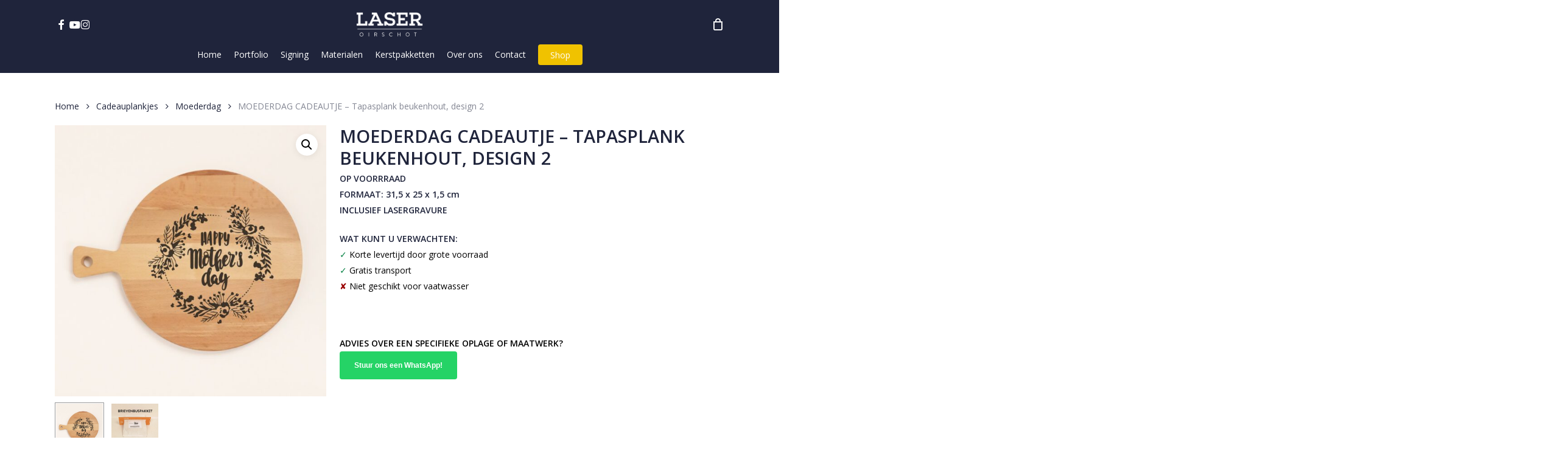

--- FILE ---
content_type: text/html; charset=UTF-8
request_url: https://laseroirschot.nl/product/moederdag-cadeautje-tapasplank-beukenhout-design-2/
body_size: 22072
content:
<!doctype html><html lang="nl-NL" class="no-js"><head><meta charset="UTF-8"><meta name="viewport" content="width=device-width, initial-scale=1, maximum-scale=1, user-scalable=0" /><meta name='robots' content='index, follow, max-image-preview:large, max-snippet:-1, max-video-preview:-1' />  <script data-cfasync="false" data-pagespeed-no-defer>var gtm4wp_datalayer_name = "dataLayer";
	var dataLayer = dataLayer || [];
	const gtm4wp_use_sku_instead = 0;
	const gtm4wp_currency = 'EUR';
	const gtm4wp_product_per_impression = 10;
	const gtm4wp_clear_ecommerce = false;
	const gtm4wp_datalayer_max_timeout = 2000;</script> <title>MOEDERDAG CADEAUTJE - Tapasplank beukenhout, design 2</title><meta name="description" content="Super leuk om te geven als cadeautje! Verras je vriend, vriendin, vader, moeder, oom of tante met een beuken houten tapasplank." /><link rel="canonical" href="https://laseroirschot.nl/product/moederdag-cadeautje-tapasplank-beukenhout-design-2/" /><meta property="og:locale" content="nl_NL" /><meta property="og:type" content="article" /><meta property="og:title" content="MOEDERDAG CADEAUTJE - Tapasplank beukenhout, design 2" /><meta property="og:description" content="Super leuk om te geven als cadeautje! Verras je vriend, vriendin, vader, moeder, oom of tante met een beuken houten tapasplank." /><meta property="og:url" content="https://laseroirschot.nl/product/moederdag-cadeautje-tapasplank-beukenhout-design-2/" /><meta property="og:site_name" content="Laser Oirschot" /><meta property="article:publisher" content="https://www.facebook.com/laseroirschot/" /><meta property="article:modified_time" content="2024-02-17T08:10:31+00:00" /><meta property="og:image" content="https://laseroirschot.nl/wp-content/uploads/2020/07/860.jpg" /><meta property="og:image:width" content="1024" /><meta property="og:image:height" content="1024" /><meta property="og:image:type" content="image/jpeg" /><meta name="twitter:card" content="summary_large_image" /><meta name="twitter:label1" content="Geschatte leestijd" /><meta name="twitter:data1" content="1 minuut" /> <script type="application/ld+json" class="yoast-schema-graph">{"@context":"https://schema.org","@graph":[{"@type":"WebPage","@id":"https://laseroirschot.nl/product/moederdag-cadeautje-tapasplank-beukenhout-design-2/","url":"https://laseroirschot.nl/product/moederdag-cadeautje-tapasplank-beukenhout-design-2/","name":"MOEDERDAG CADEAUTJE - Tapasplank beukenhout, design 2","isPartOf":{"@id":"https://laseroirschot.nl/#website"},"primaryImageOfPage":{"@id":"https://laseroirschot.nl/product/moederdag-cadeautje-tapasplank-beukenhout-design-2/#primaryimage"},"image":{"@id":"https://laseroirschot.nl/product/moederdag-cadeautje-tapasplank-beukenhout-design-2/#primaryimage"},"thumbnailUrl":"https://laseroirschot.nl/wp-content/uploads/2020/07/860.jpg","datePublished":"2020-07-14T11:51:24+00:00","dateModified":"2024-02-17T08:10:31+00:00","description":"Super leuk om te geven als cadeautje! Verras je vriend, vriendin, vader, moeder, oom of tante met een beuken houten tapasplank.","breadcrumb":{"@id":"https://laseroirschot.nl/product/moederdag-cadeautje-tapasplank-beukenhout-design-2/#breadcrumb"},"inLanguage":"nl-NL","potentialAction":[{"@type":"ReadAction","target":["https://laseroirschot.nl/product/moederdag-cadeautje-tapasplank-beukenhout-design-2/"]}]},{"@type":"ImageObject","inLanguage":"nl-NL","@id":"https://laseroirschot.nl/product/moederdag-cadeautje-tapasplank-beukenhout-design-2/#primaryimage","url":"https://laseroirschot.nl/wp-content/uploads/2020/07/860.jpg","contentUrl":"https://laseroirschot.nl/wp-content/uploads/2020/07/860.jpg","width":1024,"height":1024},{"@type":"BreadcrumbList","@id":"https://laseroirschot.nl/product/moederdag-cadeautje-tapasplank-beukenhout-design-2/#breadcrumb","itemListElement":[{"@type":"ListItem","position":1,"name":"Home","item":"https://laseroirschot.nl/"},{"@type":"ListItem","position":2,"name":"Assortiment","item":"https://laseroirschot.nl/assortiment/"},{"@type":"ListItem","position":3,"name":"MOEDERDAG CADEAUTJE &#8211; Tapasplank beukenhout, design 2"}]},{"@type":"WebSite","@id":"https://laseroirschot.nl/#website","url":"https://laseroirschot.nl/","name":"Laser Oirschot","description":"Op maat op tijd","potentialAction":[{"@type":"SearchAction","target":{"@type":"EntryPoint","urlTemplate":"https://laseroirschot.nl/?s={search_term_string}"},"query-input":{"@type":"PropertyValueSpecification","valueRequired":true,"valueName":"search_term_string"}}],"inLanguage":"nl-NL"}]}</script> <link rel='dns-prefetch' href='//www.google.com' /><link href='https://fonts.gstatic.com' crossorigin='anonymous' rel='preconnect' /><link href='https://ajax.googleapis.com' rel='preconnect' /><link href='https://fonts.googleapis.com' rel='preconnect' /><link rel="alternate" type="application/rss+xml" title="Laser Oirschot &raquo; feed" href="https://laseroirschot.nl/feed/" /><link rel="alternate" type="application/rss+xml" title="Laser Oirschot &raquo; reacties feed" href="https://laseroirschot.nl/comments/feed/" /><link rel="alternate" title="oEmbed (JSON)" type="application/json+oembed" href="https://laseroirschot.nl/wp-json/oembed/1.0/embed?url=https%3A%2F%2Flaseroirschot.nl%2Fproduct%2Fmoederdag-cadeautje-tapasplank-beukenhout-design-2%2F" /><link rel="alternate" title="oEmbed (XML)" type="text/xml+oembed" href="https://laseroirschot.nl/wp-json/oembed/1.0/embed?url=https%3A%2F%2Flaseroirschot.nl%2Fproduct%2Fmoederdag-cadeautje-tapasplank-beukenhout-design-2%2F&#038;format=xml" /><link rel="preload" href="https://laseroirschot.nl/wp-content/themes/salient/css/fonts/icomoon.woff?v=1.7" as="font" type="font/woff" crossorigin="anonymous"><style id='wp-img-auto-sizes-contain-inline-css' type='text/css'>img:is([sizes=auto i],[sizes^="auto," i]){contain-intrinsic-size:3000px 1500px}
/*# sourceURL=wp-img-auto-sizes-contain-inline-css */</style><link rel='stylesheet' id='photoswipe-css' href='https://laseroirschot.nl/wp-content/plugins/woocommerce/assets/css/photoswipe/photoswipe.min.css?ver=10.4.3' type='text/css' media='all' /><link rel='stylesheet' id='photoswipe-default-skin-css' href='https://laseroirschot.nl/wp-content/plugins/woocommerce/assets/css/photoswipe/default-skin/default-skin.min.css?ver=10.4.3' type='text/css' media='all' /><link rel='stylesheet' id='woocommerce-layout-css' href='https://laseroirschot.nl/wp-content/plugins/woocommerce/assets/css/woocommerce-layout.css?ver=10.4.3' type='text/css' media='all' /><link rel='stylesheet' id='woocommerce-smallscreen-css' href='https://laseroirschot.nl/wp-content/plugins/woocommerce/assets/css/woocommerce-smallscreen.css?ver=10.4.3' type='text/css' media='only screen and (max-width: 768px)' /><link rel='stylesheet' id='woocommerce-general-css' href='https://laseroirschot.nl/wp-content/plugins/woocommerce/assets/css/woocommerce.css?ver=10.4.3' type='text/css' media='all' /><style id='woocommerce-inline-inline-css' type='text/css'>.woocommerce form .form-row .required { visibility: visible; }
/*# sourceURL=woocommerce-inline-inline-css */</style><link rel='stylesheet' id='font-awesome-css' href='https://laseroirschot.nl/wp-content/themes/salient/css/font-awesome.min.css?ver=4.7.1' type='text/css' media='all' /><link rel='stylesheet' id='parent-style-css' href='https://laseroirschot.nl/wp-content/themes/salient/style.css?ver=18.0.2' type='text/css' media='all' /><link rel='stylesheet' id='salient-grid-system-css' href='https://laseroirschot.nl/wp-content/themes/salient/css/build/grid-system.css?ver=18.0.2' type='text/css' media='all' /><link rel='stylesheet' id='main-styles-css' href='https://laseroirschot.nl/wp-content/themes/salient/css/build/style.css?ver=18.0.2' type='text/css' media='all' /><style id='main-styles-inline-css' type='text/css'>@font-face{
		     font-family:'Open Sans';
		     src:url('https://laseroirschot.nl/wp-content/themes/salient/css/fonts/OpenSans-Light.woff') format('woff');
		     font-weight:300;
		     font-style:normal; font-display: swap;
		}
		 @font-face{
		     font-family:'Open Sans';
		     src:url('https://laseroirschot.nl/wp-content/themes/salient/css/fonts/OpenSans-Regular.woff') format('woff');
		     font-weight:400;
		     font-style:normal; font-display: swap;
		}
		 @font-face{
		     font-family:'Open Sans';
		     src:url('https://laseroirschot.nl/wp-content/themes/salient/css/fonts/OpenSans-SemiBold.woff') format('woff');
		     font-weight:600;
		     font-style:normal; font-display: swap;
		}
		 @font-face{
		     font-family:'Open Sans';
		     src:url('https://laseroirschot.nl/wp-content/themes/salient/css/fonts/OpenSans-Bold.woff') format('woff');
		     font-weight:700;
		     font-style:normal; font-display: swap;
		}
/*# sourceURL=main-styles-inline-css */</style><link rel='stylesheet' id='nectar-header-layout-centered-bottom-bar-css' href='https://laseroirschot.nl/wp-content/themes/salient/css/build/header/header-layout-centered-bottom-bar.css?ver=18.0.2' type='text/css' media='all' /><link rel='stylesheet' id='responsive-css' href='https://laseroirschot.nl/wp-content/themes/salient/css/build/responsive.css?ver=18.0.2' type='text/css' media='all' /><link rel='stylesheet' id='nectar-product-style-classic-css' href='https://laseroirschot.nl/wp-content/themes/salient/css/build/third-party/woocommerce/product-style-classic.css?ver=18.0.2' type='text/css' media='all' /><link rel='stylesheet' id='woocommerce-css' href='https://laseroirschot.nl/wp-content/themes/salient/css/build/woocommerce.css?ver=18.0.2' type='text/css' media='all' /><link rel='stylesheet' id='nectar-woocommerce-single-css' href='https://laseroirschot.nl/wp-content/themes/salient/css/build/third-party/woocommerce/product-single.css?ver=18.0.2' type='text/css' media='all' /><link rel='stylesheet' id='select2-css' href='https://laseroirschot.nl/wp-content/plugins/woocommerce/assets/css/select2.css?ver=10.4.3' type='text/css' media='all' /><link rel='stylesheet' id='skin-material-css' href='https://laseroirschot.nl/wp-content/themes/salient/css/build/skin-material.css?ver=18.0.2' type='text/css' media='all' /><link rel='stylesheet' id='salient-wp-menu-dynamic-css' href='https://laseroirschot.nl/wp-content/uploads/salient/menu-dynamic.css?ver=94147' type='text/css' media='all' /><link rel='stylesheet' id='mollie-applepaydirect-css' href='https://laseroirschot.nl/wp-content/plugins/mollie-payments-for-woocommerce/public/css/mollie-applepaydirect.min.css?ver=1768876317' type='text/css' media='screen' /><link rel='stylesheet' id='dynamic-css-css' href='https://laseroirschot.nl/wp-content/uploads/salient/salient-dynamic-styles.css?ver=90246' type='text/css' media='all' /><style id='dynamic-css-inline-css' type='text/css'>#header-space{background-color:#ffffff}@media only screen and (min-width:1000px){body #ajax-content-wrap.no-scroll{min-height:calc(100vh - 120px);height:calc(100vh - 120px)!important;}}@media only screen and (min-width:1000px){#page-header-wrap.fullscreen-header,#page-header-wrap.fullscreen-header #page-header-bg,html:not(.nectar-box-roll-loaded) .nectar-box-roll > #page-header-bg.fullscreen-header,.nectar_fullscreen_zoom_recent_projects,#nectar_fullscreen_rows:not(.afterLoaded) > div{height:calc(100vh - 119px);}.wpb_row.vc_row-o-full-height.top-level,.wpb_row.vc_row-o-full-height.top-level > .col.span_12{min-height:calc(100vh - 119px);}html:not(.nectar-box-roll-loaded) .nectar-box-roll > #page-header-bg.fullscreen-header{top:120px;}.nectar-slider-wrap[data-fullscreen="true"]:not(.loaded),.nectar-slider-wrap[data-fullscreen="true"]:not(.loaded) .swiper-container{height:calc(100vh - 118px)!important;}.admin-bar .nectar-slider-wrap[data-fullscreen="true"]:not(.loaded),.admin-bar .nectar-slider-wrap[data-fullscreen="true"]:not(.loaded) .swiper-container{height:calc(100vh - 118px - 32px)!important;}}.admin-bar[class*="page-template-template-no-header"] .wpb_row.vc_row-o-full-height.top-level,.admin-bar[class*="page-template-template-no-header"] .wpb_row.vc_row-o-full-height.top-level > .col.span_12{min-height:calc(100vh - 32px);}body[class*="page-template-template-no-header"] .wpb_row.vc_row-o-full-height.top-level,body[class*="page-template-template-no-header"] .wpb_row.vc_row-o-full-height.top-level > .col.span_12{min-height:100vh;}@media only screen and (max-width:999px){.using-mobile-browser #nectar_fullscreen_rows:not(.afterLoaded):not([data-mobile-disable="on"]) > div{height:calc(100vh - 116px);}.using-mobile-browser .wpb_row.vc_row-o-full-height.top-level,.using-mobile-browser .wpb_row.vc_row-o-full-height.top-level > .col.span_12,[data-permanent-transparent="1"].using-mobile-browser .wpb_row.vc_row-o-full-height.top-level,[data-permanent-transparent="1"].using-mobile-browser .wpb_row.vc_row-o-full-height.top-level > .col.span_12{min-height:calc(100vh - 116px);}html:not(.nectar-box-roll-loaded) .nectar-box-roll > #page-header-bg.fullscreen-header,.nectar_fullscreen_zoom_recent_projects,.nectar-slider-wrap[data-fullscreen="true"]:not(.loaded),.nectar-slider-wrap[data-fullscreen="true"]:not(.loaded) .swiper-container,#nectar_fullscreen_rows:not(.afterLoaded):not([data-mobile-disable="on"]) > div{height:calc(100vh - 63px);}.wpb_row.vc_row-o-full-height.top-level,.wpb_row.vc_row-o-full-height.top-level > .col.span_12{min-height:calc(100vh - 63px);}body[data-transparent-header="false"] #ajax-content-wrap.no-scroll{min-height:calc(100vh - 63px);height:calc(100vh - 63px);}}.post-type-archive-product.woocommerce .container-wrap,.tax-product_cat.woocommerce .container-wrap{background-color:#f6f6f6;}.woocommerce.single-product #single-meta{position:relative!important;top:0!important;margin:0;left:8px;height:auto;}.woocommerce.single-product #single-meta:after{display:block;content:" ";clear:both;height:1px;}.woocommerce ul.products li.product.material,.woocommerce-page ul.products li.product.material{background-color:#ffffff;}.woocommerce ul.products li.product.minimal .product-wrap,.woocommerce ul.products li.product.minimal .background-color-expand,.woocommerce-page ul.products li.product.minimal .product-wrap,.woocommerce-page ul.products li.product.minimal .background-color-expand{background-color:#ffffff;}.screen-reader-text,.nectar-skip-to-content:not(:focus){border:0;clip:rect(1px,1px,1px,1px);clip-path:inset(50%);height:1px;margin:-1px;overflow:hidden;padding:0;position:absolute!important;width:1px;word-wrap:normal!important;}.row .col img:not([srcset]){width:auto;}.row .col img.img-with-animation.nectar-lazy:not([srcset]){width:100%;}
.custom-text, .custom-text-loop {
    font-size: 14px;
    color: #555;
    margin-top: -8px;
}


.archive.woocommerce ul.products li.product .price{
    padding-left: 0px !important;
    font-size: 15px;

}

.gform-theme--foundation .gform_fields{
    grid-row-gap: 10px;
}

.gform_heading{
    display:none;
}

body .gform_wrapper .gform_footer input[type=submit]{
    background-color:#1f243b !important; 
}


.woocommerce ul.products li.product .woocommerce-loop-product__title {
    font-size: 14px;
}


.woocommerce ul.products li.product .price{
    padding-left: 13px !important;
    padding-bottom: 5px !important;
}


@media only screen and (min-width: 1000px){
.post-area.span_9.col_last {
    margin-right: 0 !important;
}
}

.related.products {
  display: none;
}

.price.nectar-inherit-default{
    display:none !important;
}

.woocommerce-variation-price .price .price{
    display:none !important;
}



.product-categories li{
    text-transform: uppercase;
}


.price{
    font-size: 17px;
    margin-bottom: 30px;
    font-weight: 600;
}
/*# sourceURL=dynamic-css-inline-css */</style><link rel='stylesheet' id='salient-child-style-css' href='https://laseroirschot.nl/wp-content/themes/salient-child/style.css?ver=18.0.2' type='text/css' media='all' /> <script type="text/javascript" src="https://laseroirschot.nl/wp-includes/js/jquery/jquery.min.js?ver=3.7.1" id="jquery-core-js"></script> <script type="text/javascript" src="https://laseroirschot.nl/wp-includes/js/jquery/jquery-migrate.min.js?ver=3.4.1" id="jquery-migrate-js"></script> <script type="text/javascript" src="https://laseroirschot.nl/wp-content/plugins/woocommerce/assets/js/jquery-blockui/jquery.blockUI.min.js?ver=2.7.0-wc.10.4.3" id="wc-jquery-blockui-js" defer="defer" data-wp-strategy="defer"></script> <script type="text/javascript" id="wc-add-to-cart-js-extra">var wc_add_to_cart_params = {"ajax_url":"/wp-admin/admin-ajax.php","wc_ajax_url":"/?wc-ajax=%%endpoint%%","i18n_view_cart":"Bekijk winkelwagen","cart_url":"https://laseroirschot.nl/winkelmand/","is_cart":"","cart_redirect_after_add":"no"};
//# sourceURL=wc-add-to-cart-js-extra</script> <script type="text/javascript" src="https://laseroirschot.nl/wp-content/plugins/woocommerce/assets/js/frontend/add-to-cart.min.js?ver=10.4.3" id="wc-add-to-cart-js" defer="defer" data-wp-strategy="defer"></script> <script type="text/javascript" src="https://laseroirschot.nl/wp-content/plugins/woocommerce/assets/js/zoom/jquery.zoom.min.js?ver=1.7.21-wc.10.4.3" id="wc-zoom-js" defer="defer" data-wp-strategy="defer"></script> <script type="text/javascript" src="https://laseroirschot.nl/wp-content/plugins/woocommerce/assets/js/photoswipe/photoswipe.min.js?ver=4.1.1-wc.10.4.3" id="wc-photoswipe-js" defer="defer" data-wp-strategy="defer"></script> <script type="text/javascript" src="https://laseroirschot.nl/wp-content/plugins/woocommerce/assets/js/photoswipe/photoswipe-ui-default.min.js?ver=4.1.1-wc.10.4.3" id="wc-photoswipe-ui-default-js" defer="defer" data-wp-strategy="defer"></script> <script type="text/javascript" id="wc-single-product-js-extra">var wc_single_product_params = {"i18n_required_rating_text":"Selecteer een waardering","i18n_rating_options":["1 van de 5 sterren","2 van de 5 sterren","3 van de 5 sterren","4 van de 5 sterren","5 van de 5 sterren"],"i18n_product_gallery_trigger_text":"Afbeeldinggalerij in volledig scherm bekijken","review_rating_required":"yes","flexslider":{"rtl":false,"animation":"slide","smoothHeight":true,"directionNav":false,"controlNav":"thumbnails","slideshow":false,"animationSpeed":500,"animationLoop":false,"allowOneSlide":false},"zoom_enabled":"1","zoom_options":[],"photoswipe_enabled":"1","photoswipe_options":{"shareEl":false,"closeOnScroll":false,"history":false,"hideAnimationDuration":0,"showAnimationDuration":0},"flexslider_enabled":""};
//# sourceURL=wc-single-product-js-extra</script> <script type="text/javascript" src="https://laseroirschot.nl/wp-content/plugins/woocommerce/assets/js/frontend/single-product.min.js?ver=10.4.3" id="wc-single-product-js" defer="defer" data-wp-strategy="defer"></script> <script type="text/javascript" src="https://laseroirschot.nl/wp-content/plugins/woocommerce/assets/js/js-cookie/js.cookie.min.js?ver=2.1.4-wc.10.4.3" id="wc-js-cookie-js" defer="defer" data-wp-strategy="defer"></script> <script type="text/javascript" id="woocommerce-js-extra">var woocommerce_params = {"ajax_url":"/wp-admin/admin-ajax.php","wc_ajax_url":"/?wc-ajax=%%endpoint%%","i18n_password_show":"Wachtwoord weergeven","i18n_password_hide":"Wachtwoord verbergen"};
//# sourceURL=woocommerce-js-extra</script> <script type="text/javascript" src="https://laseroirschot.nl/wp-content/plugins/woocommerce/assets/js/frontend/woocommerce.min.js?ver=10.4.3" id="woocommerce-js" defer="defer" data-wp-strategy="defer"></script> <script type="text/javascript" src="https://laseroirschot.nl/wp-content/plugins/woocommerce/assets/js/select2/select2.full.min.js?ver=4.0.3-wc.10.4.3" id="wc-select2-js" defer="defer" data-wp-strategy="defer"></script> <script type="text/javascript" id="alg-wc-checkout-files-upload-ajax-js-extra">var ajax_object = {"ajax_url":"https://laseroirschot.nl/wp-admin/admin-ajax.php"};
var alg_wc_checkout_files_upload = {"max_file_size":"2097152","max_file_size_exceeded_message":"Toegestane bestandsgrootte overschreden (maximum 2 MB).","progress_bar_enabled":""};
//# sourceURL=alg-wc-checkout-files-upload-ajax-js-extra</script> <script type="text/javascript" src="https://laseroirschot.nl/wp-content/plugins/checkout-files-upload-woocommerce/includes/js/alg-wc-checkout-files-upload-ajax.js?ver=2.2.2" id="alg-wc-checkout-files-upload-ajax-js"></script> <script></script><link rel="https://api.w.org/" href="https://laseroirschot.nl/wp-json/" /><link rel="alternate" title="JSON" type="application/json" href="https://laseroirschot.nl/wp-json/wp/v2/product/13901" /><link rel="EditURI" type="application/rsd+xml" title="RSD" href="https://laseroirschot.nl/xmlrpc.php?rsd" /><meta name="generator" content="WordPress 6.9" /><meta name="generator" content="WooCommerce 10.4.3" /><link rel='shortlink' href='https://laseroirschot.nl/?p=13901' />  <script data-cfasync="false" data-pagespeed-no-defer type="text/javascript">var dataLayer_content = {"pagePostType":"product","pagePostType2":"single-product","pagePostAuthor":"Tom van de Looy","productRatingCounts":[],"productAverageRating":0,"productReviewCount":0,"productType":"variable","productIsVariable":1};
	dataLayer.push( dataLayer_content );</script> <script data-cfasync="false" data-pagespeed-no-defer type="text/javascript">(function(w,d,s,l,i){w[l]=w[l]||[];w[l].push({'gtm.start':
new Date().getTime(),event:'gtm.js'});var f=d.getElementsByTagName(s)[0],
j=d.createElement(s),dl=l!='dataLayer'?'&l='+l:'';j.async=true;j.src=
'//www.googletagmanager.com/gtm.js?id='+i+dl;f.parentNode.insertBefore(j,f);
})(window,document,'script','dataLayer','GTM-MQWMM6Z');</script> <script type="text/javascript">var root = document.getElementsByTagName( "html" )[0]; root.setAttribute( "class", "js" );</script> <noscript><style>.woocommerce-product-gallery{ opacity: 1 !important; }</style></noscript><meta name="generator" content="Powered by WPBakery Page Builder - drag and drop page builder for WordPress."/><link rel="icon" href="https://laseroirschot.nl/wp-content/uploads/2018/02/cropped-FavIcon-01-32x32.png" sizes="32x32" /><link rel="icon" href="https://laseroirschot.nl/wp-content/uploads/2018/02/cropped-FavIcon-01-192x192.png" sizes="192x192" /><link rel="apple-touch-icon" href="https://laseroirschot.nl/wp-content/uploads/2018/02/cropped-FavIcon-01-180x180.png" /><meta name="msapplication-TileImage" content="https://laseroirschot.nl/wp-content/uploads/2018/02/cropped-FavIcon-01-270x270.png" /><style type="text/css" id="wp-custom-css">.grecaptcha-badge{
	display:none !important;
}</style><noscript><style>.wpb_animate_when_almost_visible { opacity: 1; }</style></noscript><link rel='stylesheet' id='wc-blocks-style-css' href='https://laseroirschot.nl/wp-content/plugins/woocommerce/assets/client/blocks/wc-blocks.css?ver=wc-10.4.3' type='text/css' media='all' /><style id='global-styles-inline-css' type='text/css'>:root{--wp--preset--aspect-ratio--square: 1;--wp--preset--aspect-ratio--4-3: 4/3;--wp--preset--aspect-ratio--3-4: 3/4;--wp--preset--aspect-ratio--3-2: 3/2;--wp--preset--aspect-ratio--2-3: 2/3;--wp--preset--aspect-ratio--16-9: 16/9;--wp--preset--aspect-ratio--9-16: 9/16;--wp--preset--color--black: #000000;--wp--preset--color--cyan-bluish-gray: #abb8c3;--wp--preset--color--white: #ffffff;--wp--preset--color--pale-pink: #f78da7;--wp--preset--color--vivid-red: #cf2e2e;--wp--preset--color--luminous-vivid-orange: #ff6900;--wp--preset--color--luminous-vivid-amber: #fcb900;--wp--preset--color--light-green-cyan: #7bdcb5;--wp--preset--color--vivid-green-cyan: #00d084;--wp--preset--color--pale-cyan-blue: #8ed1fc;--wp--preset--color--vivid-cyan-blue: #0693e3;--wp--preset--color--vivid-purple: #9b51e0;--wp--preset--gradient--vivid-cyan-blue-to-vivid-purple: linear-gradient(135deg,rgb(6,147,227) 0%,rgb(155,81,224) 100%);--wp--preset--gradient--light-green-cyan-to-vivid-green-cyan: linear-gradient(135deg,rgb(122,220,180) 0%,rgb(0,208,130) 100%);--wp--preset--gradient--luminous-vivid-amber-to-luminous-vivid-orange: linear-gradient(135deg,rgb(252,185,0) 0%,rgb(255,105,0) 100%);--wp--preset--gradient--luminous-vivid-orange-to-vivid-red: linear-gradient(135deg,rgb(255,105,0) 0%,rgb(207,46,46) 100%);--wp--preset--gradient--very-light-gray-to-cyan-bluish-gray: linear-gradient(135deg,rgb(238,238,238) 0%,rgb(169,184,195) 100%);--wp--preset--gradient--cool-to-warm-spectrum: linear-gradient(135deg,rgb(74,234,220) 0%,rgb(151,120,209) 20%,rgb(207,42,186) 40%,rgb(238,44,130) 60%,rgb(251,105,98) 80%,rgb(254,248,76) 100%);--wp--preset--gradient--blush-light-purple: linear-gradient(135deg,rgb(255,206,236) 0%,rgb(152,150,240) 100%);--wp--preset--gradient--blush-bordeaux: linear-gradient(135deg,rgb(254,205,165) 0%,rgb(254,45,45) 50%,rgb(107,0,62) 100%);--wp--preset--gradient--luminous-dusk: linear-gradient(135deg,rgb(255,203,112) 0%,rgb(199,81,192) 50%,rgb(65,88,208) 100%);--wp--preset--gradient--pale-ocean: linear-gradient(135deg,rgb(255,245,203) 0%,rgb(182,227,212) 50%,rgb(51,167,181) 100%);--wp--preset--gradient--electric-grass: linear-gradient(135deg,rgb(202,248,128) 0%,rgb(113,206,126) 100%);--wp--preset--gradient--midnight: linear-gradient(135deg,rgb(2,3,129) 0%,rgb(40,116,252) 100%);--wp--preset--font-size--small: 13px;--wp--preset--font-size--medium: 20px;--wp--preset--font-size--large: 36px;--wp--preset--font-size--x-large: 42px;--wp--preset--spacing--20: 0.44rem;--wp--preset--spacing--30: 0.67rem;--wp--preset--spacing--40: 1rem;--wp--preset--spacing--50: 1.5rem;--wp--preset--spacing--60: 2.25rem;--wp--preset--spacing--70: 3.38rem;--wp--preset--spacing--80: 5.06rem;--wp--preset--shadow--natural: 6px 6px 9px rgba(0, 0, 0, 0.2);--wp--preset--shadow--deep: 12px 12px 50px rgba(0, 0, 0, 0.4);--wp--preset--shadow--sharp: 6px 6px 0px rgba(0, 0, 0, 0.2);--wp--preset--shadow--outlined: 6px 6px 0px -3px rgb(255, 255, 255), 6px 6px rgb(0, 0, 0);--wp--preset--shadow--crisp: 6px 6px 0px rgb(0, 0, 0);}:root { --wp--style--global--content-size: 1300px;--wp--style--global--wide-size: 1300px; }:where(body) { margin: 0; }.wp-site-blocks > .alignleft { float: left; margin-right: 2em; }.wp-site-blocks > .alignright { float: right; margin-left: 2em; }.wp-site-blocks > .aligncenter { justify-content: center; margin-left: auto; margin-right: auto; }:where(.is-layout-flex){gap: 0.5em;}:where(.is-layout-grid){gap: 0.5em;}.is-layout-flow > .alignleft{float: left;margin-inline-start: 0;margin-inline-end: 2em;}.is-layout-flow > .alignright{float: right;margin-inline-start: 2em;margin-inline-end: 0;}.is-layout-flow > .aligncenter{margin-left: auto !important;margin-right: auto !important;}.is-layout-constrained > .alignleft{float: left;margin-inline-start: 0;margin-inline-end: 2em;}.is-layout-constrained > .alignright{float: right;margin-inline-start: 2em;margin-inline-end: 0;}.is-layout-constrained > .aligncenter{margin-left: auto !important;margin-right: auto !important;}.is-layout-constrained > :where(:not(.alignleft):not(.alignright):not(.alignfull)){max-width: var(--wp--style--global--content-size);margin-left: auto !important;margin-right: auto !important;}.is-layout-constrained > .alignwide{max-width: var(--wp--style--global--wide-size);}body .is-layout-flex{display: flex;}.is-layout-flex{flex-wrap: wrap;align-items: center;}.is-layout-flex > :is(*, div){margin: 0;}body .is-layout-grid{display: grid;}.is-layout-grid > :is(*, div){margin: 0;}body{padding-top: 0px;padding-right: 0px;padding-bottom: 0px;padding-left: 0px;}:root :where(.wp-element-button, .wp-block-button__link){background-color: #32373c;border-width: 0;color: #fff;font-family: inherit;font-size: inherit;font-style: inherit;font-weight: inherit;letter-spacing: inherit;line-height: inherit;padding-top: calc(0.667em + 2px);padding-right: calc(1.333em + 2px);padding-bottom: calc(0.667em + 2px);padding-left: calc(1.333em + 2px);text-decoration: none;text-transform: inherit;}.has-black-color{color: var(--wp--preset--color--black) !important;}.has-cyan-bluish-gray-color{color: var(--wp--preset--color--cyan-bluish-gray) !important;}.has-white-color{color: var(--wp--preset--color--white) !important;}.has-pale-pink-color{color: var(--wp--preset--color--pale-pink) !important;}.has-vivid-red-color{color: var(--wp--preset--color--vivid-red) !important;}.has-luminous-vivid-orange-color{color: var(--wp--preset--color--luminous-vivid-orange) !important;}.has-luminous-vivid-amber-color{color: var(--wp--preset--color--luminous-vivid-amber) !important;}.has-light-green-cyan-color{color: var(--wp--preset--color--light-green-cyan) !important;}.has-vivid-green-cyan-color{color: var(--wp--preset--color--vivid-green-cyan) !important;}.has-pale-cyan-blue-color{color: var(--wp--preset--color--pale-cyan-blue) !important;}.has-vivid-cyan-blue-color{color: var(--wp--preset--color--vivid-cyan-blue) !important;}.has-vivid-purple-color{color: var(--wp--preset--color--vivid-purple) !important;}.has-black-background-color{background-color: var(--wp--preset--color--black) !important;}.has-cyan-bluish-gray-background-color{background-color: var(--wp--preset--color--cyan-bluish-gray) !important;}.has-white-background-color{background-color: var(--wp--preset--color--white) !important;}.has-pale-pink-background-color{background-color: var(--wp--preset--color--pale-pink) !important;}.has-vivid-red-background-color{background-color: var(--wp--preset--color--vivid-red) !important;}.has-luminous-vivid-orange-background-color{background-color: var(--wp--preset--color--luminous-vivid-orange) !important;}.has-luminous-vivid-amber-background-color{background-color: var(--wp--preset--color--luminous-vivid-amber) !important;}.has-light-green-cyan-background-color{background-color: var(--wp--preset--color--light-green-cyan) !important;}.has-vivid-green-cyan-background-color{background-color: var(--wp--preset--color--vivid-green-cyan) !important;}.has-pale-cyan-blue-background-color{background-color: var(--wp--preset--color--pale-cyan-blue) !important;}.has-vivid-cyan-blue-background-color{background-color: var(--wp--preset--color--vivid-cyan-blue) !important;}.has-vivid-purple-background-color{background-color: var(--wp--preset--color--vivid-purple) !important;}.has-black-border-color{border-color: var(--wp--preset--color--black) !important;}.has-cyan-bluish-gray-border-color{border-color: var(--wp--preset--color--cyan-bluish-gray) !important;}.has-white-border-color{border-color: var(--wp--preset--color--white) !important;}.has-pale-pink-border-color{border-color: var(--wp--preset--color--pale-pink) !important;}.has-vivid-red-border-color{border-color: var(--wp--preset--color--vivid-red) !important;}.has-luminous-vivid-orange-border-color{border-color: var(--wp--preset--color--luminous-vivid-orange) !important;}.has-luminous-vivid-amber-border-color{border-color: var(--wp--preset--color--luminous-vivid-amber) !important;}.has-light-green-cyan-border-color{border-color: var(--wp--preset--color--light-green-cyan) !important;}.has-vivid-green-cyan-border-color{border-color: var(--wp--preset--color--vivid-green-cyan) !important;}.has-pale-cyan-blue-border-color{border-color: var(--wp--preset--color--pale-cyan-blue) !important;}.has-vivid-cyan-blue-border-color{border-color: var(--wp--preset--color--vivid-cyan-blue) !important;}.has-vivid-purple-border-color{border-color: var(--wp--preset--color--vivid-purple) !important;}.has-vivid-cyan-blue-to-vivid-purple-gradient-background{background: var(--wp--preset--gradient--vivid-cyan-blue-to-vivid-purple) !important;}.has-light-green-cyan-to-vivid-green-cyan-gradient-background{background: var(--wp--preset--gradient--light-green-cyan-to-vivid-green-cyan) !important;}.has-luminous-vivid-amber-to-luminous-vivid-orange-gradient-background{background: var(--wp--preset--gradient--luminous-vivid-amber-to-luminous-vivid-orange) !important;}.has-luminous-vivid-orange-to-vivid-red-gradient-background{background: var(--wp--preset--gradient--luminous-vivid-orange-to-vivid-red) !important;}.has-very-light-gray-to-cyan-bluish-gray-gradient-background{background: var(--wp--preset--gradient--very-light-gray-to-cyan-bluish-gray) !important;}.has-cool-to-warm-spectrum-gradient-background{background: var(--wp--preset--gradient--cool-to-warm-spectrum) !important;}.has-blush-light-purple-gradient-background{background: var(--wp--preset--gradient--blush-light-purple) !important;}.has-blush-bordeaux-gradient-background{background: var(--wp--preset--gradient--blush-bordeaux) !important;}.has-luminous-dusk-gradient-background{background: var(--wp--preset--gradient--luminous-dusk) !important;}.has-pale-ocean-gradient-background{background: var(--wp--preset--gradient--pale-ocean) !important;}.has-electric-grass-gradient-background{background: var(--wp--preset--gradient--electric-grass) !important;}.has-midnight-gradient-background{background: var(--wp--preset--gradient--midnight) !important;}.has-small-font-size{font-size: var(--wp--preset--font-size--small) !important;}.has-medium-font-size{font-size: var(--wp--preset--font-size--medium) !important;}.has-large-font-size{font-size: var(--wp--preset--font-size--large) !important;}.has-x-large-font-size{font-size: var(--wp--preset--font-size--x-large) !important;}
/*# sourceURL=global-styles-inline-css */</style><link rel='stylesheet' id='js_composer_front-css' href='https://laseroirschot.nl/wp-content/themes/salient/css/build/plugins/js_composer.css?ver=18.0.2' type='text/css' media='all' /><link data-pagespeed-no-defer data-nowprocket data-wpacu-skip data-no-optimize data-noptimize rel='stylesheet' id='main-styles-non-critical-css' href='https://laseroirschot.nl/wp-content/themes/salient/css/build/style-non-critical.css?ver=18.0.2' type='text/css' media='all' /><link data-pagespeed-no-defer data-nowprocket data-wpacu-skip data-no-optimize data-noptimize rel='stylesheet' id='nectar-woocommerce-non-critical-css' href='https://laseroirschot.nl/wp-content/themes/salient/css/build/third-party/woocommerce/woocommerce-non-critical.css?ver=18.0.2' type='text/css' media='all' /><link data-pagespeed-no-defer data-nowprocket data-wpacu-skip data-no-optimize data-noptimize rel='stylesheet' id='fancyBox-css' href='https://laseroirschot.nl/wp-content/themes/salient/css/build/plugins/jquery.fancybox.css?ver=3.3.1' type='text/css' media='all' /><link data-pagespeed-no-defer data-nowprocket data-wpacu-skip data-no-optimize data-noptimize rel='stylesheet' id='nectar-ocm-core-css' href='https://laseroirschot.nl/wp-content/themes/salient/css/build/off-canvas/core.css?ver=18.0.2' type='text/css' media='all' /><link data-pagespeed-no-defer data-nowprocket data-wpacu-skip data-no-optimize data-noptimize rel='stylesheet' id='nectar-ocm-simple-css' href='https://laseroirschot.nl/wp-content/themes/salient/css/build/off-canvas/simple-dropdown.css?ver=18.0.2' type='text/css' media='all' /><link rel='stylesheet' id='leadbot-widget-frontend-css' href='https://laseroirschot.nl/wp-content/plugins/leadbot-widget/public/css/frontend.css?ver=1755850840' type='text/css' media='all' /></head><body class="wp-singular product-template-default single single-product postid-13901 wp-theme-salient wp-child-theme-salient-child theme-salient woocommerce woocommerce-page woocommerce-no-js material wpb-js-composer js-comp-ver-8.6.1 vc_responsive" data-footer-reveal="false" data-footer-reveal-shadow="none" data-header-format="centered-menu-bottom-bar" data-body-border="off" data-boxed-style="" data-header-breakpoint="1000" data-dropdown-style="minimal" data-cae="easeOutCubic" data-cad="750" data-megamenu-width="contained" data-aie="none" data-ls="fancybox" data-apte="standard" data-hhun="0" data-fancy-form-rcs="1" data-form-style="minimal" data-form-submit="regular" data-is="minimal" data-button-style="slightly_rounded_shadow" data-user-account-button="false" data-flex-cols="true" data-col-gap="default" data-header-inherit-rc="false" data-header-search="false" data-animated-anchors="true" data-ajax-transitions="false" data-full-width-header="false" data-slide-out-widget-area="true" data-slide-out-widget-area-style="simple" data-user-set-ocm="off" data-loading-animation="none" data-bg-header="false" data-responsive="1" data-ext-responsive="true" data-ext-padding="90" data-header-resize="0" data-header-color="custom" data-cart="true" data-remove-m-parallax="" data-remove-m-video-bgs="" data-m-animate="0" data-force-header-trans-color="light" data-smooth-scrolling="0" data-permanent-transparent="false" > <script type="text/javascript">(function(window, document) {

		document.documentElement.classList.remove("no-js");

		if(navigator.userAgent.match(/(Android|iPod|iPhone|iPad|BlackBerry|IEMobile|Opera Mini)/)) {
			document.body.className += " using-mobile-browser mobile ";
		}
		if(navigator.userAgent.match(/Mac/) && navigator.maxTouchPoints && navigator.maxTouchPoints > 2) {
			document.body.className += " using-ios-device ";
		}

		if( !("ontouchstart" in window) ) {

			var body = document.querySelector("body");
			var winW = window.innerWidth;
			var bodyW = body.clientWidth;

			if (winW > bodyW + 4) {
				body.setAttribute("style", "--scroll-bar-w: " + (winW - bodyW - 4) + "px");
			} else {
				body.setAttribute("style", "--scroll-bar-w: 0px");
			}
		}

	 })(window, document);</script>  <noscript><iframe src="https://www.googletagmanager.com/ns.html?id=GTM-MQWMM6Z" height="0" width="0" style="display:none;visibility:hidden" aria-hidden="true"></iframe></noscript><nav aria-label="Skip links" class="nectar-skip-to-content-wrap"><a href="#ajax-content-wrap" class="nectar-skip-to-content">Skip to main content</a></nav><div class="ocm-effect-wrap"><div class="ocm-effect-wrap-inner"><div id="header-space"  data-header-mobile-fixed='1'></div><div id="header-outer" data-has-menu="true" data-has-buttons="yes" data-header-button_style="default" data-using-pr-menu="false" data-mobile-fixed="1" data-ptnm="false" data-lhe="animated_underline" data-user-set-bg="#1f243b" data-format="centered-menu-bottom-bar" data-menu-bottom-bar-align="center" data-permanent-transparent="false" data-megamenu-rt="0" data-remove-fixed="0" data-header-resize="0" data-cart="true" data-transparency-option="" data-box-shadow="small" data-shrink-num="6" data-using-secondary="0" data-using-logo="1" data-logo-height="40" data-m-logo-height="40" data-padding="20" data-full-width="false" data-condense="true" ><div id="search-outer" class="nectar"><div id="search"><div class="container"><div id="search-box"><div class="inner-wrap"><div class="col span_12"><form role="search" action="https://laseroirschot.nl/" method="GET"> <input type="text" name="s"  value="" aria-label="Search" placeholder="Search" /> <span>Hit enter to search or ESC to close</span> <button aria-label="Search" class="search-box__button" type="submit">Search</button></form></div></div></div><div id="close"><a href="#" role="button"><span class="screen-reader-text">Close Search</span> <span class="close-wrap"> <span class="close-line close-line1" role="presentation"></span> <span class="close-line close-line2" role="presentation"></span> </span> </a></div></div></div></div><header id="top" role="banner" aria-label="Main Menu"><div class="container"><div class="row"><div class="col span_3"> <a id="logo" href="https://laseroirschot.nl" data-supplied-ml-starting-dark="false" data-supplied-ml-starting="false" data-supplied-ml="false" class="disable-opacity-transition"> <img class="stnd skip-lazy dark-version" width="512" height="186" alt="Laser Oirschot" src="https://laseroirschot.nl/wp-content/uploads/2021/09/Laser-Oirschot.png"  /> </a><nav class="left-side" data-using-pull-menu="false"><ul class="nectar-social"><li id="social-in-menu" class="button_social_group"><a target="_blank" rel="noopener" href="https://www.facebook.com/laseroirschot/"><span class="screen-reader-text">facebook</span><i class="fa fa-facebook" aria-hidden="true"></i> </a><a target="_blank" rel="noopener" href="https://www.youtube.com/channel/UCm-yTucxnxhwUOmASqs9gXA"><span class="screen-reader-text">youtube</span><i class="fa fa-youtube-play" aria-hidden="true"></i> </a><a target="_blank" rel="noopener" href="https://www.instagram.com/laseroirschot/"><span class="screen-reader-text">instagram</span><i class="fa fa-instagram" aria-hidden="true"></i> </a></li></ul></nav><nav class="right-side"><ul class="buttons" data-user-set-ocm="off"><li class="nectar-woo-cart"><div class="cart-outer" data-user-set-ocm="off" data-cart-style="dropdown"><div class="cart-menu-wrap"><div class="cart-menu"> <a class="cart-contents" href="https://laseroirschot.nl/winkelmand/"><div class="cart-icon-wrap"><i class="icon-salient-cart" aria-hidden="true"></i><div class="cart-wrap"><span>0 </span></div></div></a></div></div><div class="cart-notification"> <span class="item-name"></span> was successfully added to your cart.</div><div class="widget woocommerce widget_shopping_cart"><div class="widget_shopping_cart_content"></div></div></div></li></ul><div class="slide-out-widget-area-toggle mobile-icon simple" data-custom-color="false" data-icon-animation="simple-transform"><div> <a href="#mobile-menu" role="button" aria-label="Navigation Menu" aria-expanded="false" class="closed"> <span class="screen-reader-text">Menu</span><span aria-hidden="true"> <i class="lines-button x2"> <i class="lines"></i> </i> </span> </a></div></div></nav></div><div class="col span_9 col_last"><div class="nectar-mobile-only mobile-header"><div class="inner"></div></div> <a id="mobile-cart-link" aria-label="Cart" data-cart-style="dropdown" href="https://laseroirschot.nl/winkelmand/"><i class="icon-salient-cart"></i><div class="cart-wrap"><span>0 </span></div></a><div class="slide-out-widget-area-toggle mobile-icon simple" data-custom-color="false" data-icon-animation="simple-transform"><div> <a href="#mobile-menu" role="button" aria-label="Navigation Menu" aria-expanded="false" class="closed"> <span class="screen-reader-text">Menu</span><span aria-hidden="true"> <i class="lines-button x2"> <i class="lines"></i> </i> </span> </a></div></div><nav aria-label="Main Menu"><ul class="sf-menu"><li id="menu-item-17" class="menu-item menu-item-type-post_type menu-item-object-page menu-item-home nectar-regular-menu-item menu-item-17"><a href="https://laseroirschot.nl/"><span class="menu-title-text">Home</span></a></li><li id="menu-item-15713" class="menu-item menu-item-type-post_type menu-item-object-page nectar-regular-menu-item menu-item-15713"><a href="https://laseroirschot.nl/portfolio/"><span class="menu-title-text">Portfolio</span></a></li><li id="menu-item-16886" class="menu-item menu-item-type-post_type menu-item-object-page nectar-regular-menu-item menu-item-16886"><a href="https://laseroirschot.nl/signing/"><span class="menu-title-text">Signing</span></a></li><li id="menu-item-15714" class="menu-item menu-item-type-post_type menu-item-object-page nectar-regular-menu-item menu-item-15714"><a href="https://laseroirschot.nl/materialen/"><span class="menu-title-text">Materialen</span></a></li><li id="menu-item-18599" class="menu-item menu-item-type-post_type menu-item-object-page nectar-regular-menu-item menu-item-18599"><a href="https://laseroirschot.nl/kerstpakketten/"><span class="menu-title-text">Kerstpakketten</span></a></li><li id="menu-item-15715" class="menu-item menu-item-type-post_type menu-item-object-page nectar-regular-menu-item menu-item-15715"><a href="https://laseroirschot.nl/overons/"><span class="menu-title-text">Over ons</span></a></li><li id="menu-item-23026" class="menu-item menu-item-type-post_type menu-item-object-page nectar-regular-menu-item menu-item-23026"><a href="https://laseroirschot.nl/contact/"><span class="menu-title-text">Contact</span></a></li><li id="menu-item-15716" class="menu-item menu-item-type-post_type menu-item-object-page menu-item-has-children current_page_parent button_solid_color_2 menu-item-15716"><a href="https://laseroirschot.nl/assortiment/" aria-haspopup="true" aria-expanded="false"><span class="menu-title-text">Shop</span></a><ul class="sub-menu"><li id="menu-item-22882" class="menu-item menu-item-type-taxonomy menu-item-object-product_cat nectar-regular-menu-item menu-item-22882"><a href="https://laseroirschot.nl/product-categorie/drinkflessen/"><span class="menu-title-text">Drinkflessen</span></a></li><li id="menu-item-18359" class="menu-item menu-item-type-taxonomy menu-item-object-product_cat nectar-regular-menu-item menu-item-18359"><a href="https://laseroirschot.nl/product-categorie/tapasplanken/"><span class="menu-title-text">Tapasplanken</span></a></li><li id="menu-item-18360" class="menu-item menu-item-type-taxonomy menu-item-object-product_cat nectar-regular-menu-item menu-item-18360"><a href="https://laseroirschot.nl/product-categorie/menukaarthouders/"><span class="menu-title-text">Menukaarthouders</span></a></li><li id="menu-item-18375" class="menu-item menu-item-type-taxonomy menu-item-object-product_cat nectar-regular-menu-item menu-item-18375"><a href="https://laseroirschot.nl/product-categorie/tafelcaddys/"><span class="menu-title-text">Tafelcaddys</span></a></li><li id="menu-item-18355" class="menu-item menu-item-type-taxonomy menu-item-object-product_cat nectar-regular-menu-item menu-item-18355"><a href="https://laseroirschot.nl/product-categorie/relatiegeschenken/"><span class="menu-title-text">Relatiegeschenken</span></a></li><li id="menu-item-18363" class="menu-item menu-item-type-taxonomy menu-item-object-product_cat nectar-regular-menu-item menu-item-18363"><a href="https://laseroirschot.nl/product-categorie/onderzetters/"><span class="menu-title-text">Onderzetters</span></a></li><li id="menu-item-18373" class="menu-item menu-item-type-taxonomy menu-item-object-product_cat nectar-regular-menu-item menu-item-18373"><a href="https://laseroirschot.nl/product-categorie/openers/"><span class="menu-title-text">Openers</span></a></li><li id="menu-item-18372" class="menu-item menu-item-type-taxonomy menu-item-object-product_cat nectar-regular-menu-item menu-item-18372"><a href="https://laseroirschot.nl/product-categorie/kerstpakketten/"><span class="menu-title-text">Kerstpakketten</span></a></li><li id="menu-item-18376" class="menu-item menu-item-type-taxonomy menu-item-object-product_cat nectar-regular-menu-item menu-item-18376"><a href="https://laseroirschot.nl/product-categorie/tafelnummers/"><span class="menu-title-text">Tafelnummers</span></a></li><li id="menu-item-18377" class="menu-item menu-item-type-taxonomy menu-item-object-product_cat nectar-regular-menu-item menu-item-18377"><a href="https://laseroirschot.nl/product-categorie/wijnkisten/"><span class="menu-title-text">Wijnkisten</span></a></li><li id="menu-item-18371" class="menu-item menu-item-type-taxonomy menu-item-object-product_cat nectar-regular-menu-item menu-item-18371"><a href="https://laseroirschot.nl/product-categorie/heupflacon/"><span class="menu-title-text">Heupflacon</span></a></li><li id="menu-item-18361" class="menu-item menu-item-type-taxonomy menu-item-object-product_cat nectar-regular-menu-item menu-item-18361"><a href="https://laseroirschot.nl/product-categorie/populaire-producten/"><span class="menu-title-text">Populaire producten</span></a></li><li id="menu-item-18366" class="menu-item menu-item-type-taxonomy menu-item-object-product_cat nectar-regular-menu-item menu-item-18366"><a href="https://laseroirschot.nl/product-categorie/bruiloft/"><span class="menu-title-text">Bruiloft</span></a></li><li id="menu-item-18356" class="menu-item menu-item-type-taxonomy menu-item-object-product_cat current-product-ancestor current-menu-parent current-product-parent menu-item-has-children nectar-regular-menu-item menu-item-18356"><a href="https://laseroirschot.nl/product-categorie/cadeauplankjes/" aria-haspopup="true" aria-expanded="false"><span class="menu-title-text">Cadeauplankjes</span><span class="sf-sub-indicator"><i class="fa fa-angle-right icon-in-menu" aria-hidden="true"></i></span></a><ul class="sub-menu"><li id="menu-item-18367" class="menu-item menu-item-type-taxonomy menu-item-object-product_cat nectar-regular-menu-item menu-item-18367"><a href="https://laseroirschot.nl/product-categorie/cadeauplankjes/bbq/"><span class="menu-title-text">BBQ</span></a></li><li id="menu-item-18368" class="menu-item menu-item-type-taxonomy menu-item-object-product_cat current-product-ancestor current-menu-parent current-product-parent nectar-regular-menu-item menu-item-18368"><a href="https://laseroirschot.nl/product-categorie/cadeauplankjes/moederdag/"><span class="menu-title-text">Moederdag</span></a></li><li id="menu-item-18369" class="menu-item menu-item-type-taxonomy menu-item-object-product_cat current_page_parent nectar-regular-menu-item menu-item-18369"><a href="https://laseroirschot.nl/product-categorie/cadeauplankjes/vaderdag/"><span class="menu-title-text">Vaderdag</span></a></li><li id="menu-item-18370" class="menu-item menu-item-type-taxonomy menu-item-object-product_cat nectar-regular-menu-item menu-item-18370"><a href="https://laseroirschot.nl/product-categorie/cadeauplankjes/valentijn/"><span class="menu-title-text">Valentijn</span></a></li><li id="menu-item-18357" class="menu-item menu-item-type-taxonomy menu-item-object-product_cat nectar-regular-menu-item menu-item-18357"><a href="https://laseroirschot.nl/product-categorie/cadeauplankjes/verjaardag/"><span class="menu-title-text">Verjaardag</span></a></li></ul></li><li id="menu-item-18362" class="menu-item menu-item-type-taxonomy menu-item-object-product_cat nectar-regular-menu-item menu-item-18362"><a href="https://laseroirschot.nl/product-categorie/diversen/"><span class="menu-title-text">Diversen</span></a></li><li id="menu-item-18358" class="menu-item menu-item-type-taxonomy menu-item-object-product_cat nectar-regular-menu-item menu-item-18358"><a href="https://laseroirschot.nl/product-categorie/menukaarten-klemborden/"><span class="menu-title-text">Speciaal voor de horeca</span></a></li></ul></li></ul></nav></div></div><div id="mobile-menu" data-mobile-fixed="1"><div class="inner"><div class="menu-items-wrap row" data-has-secondary-text="false"><ul><li class="menu-item menu-item-type-post_type menu-item-object-page menu-item-home menu-item-17"><a href="https://laseroirschot.nl/">Home</a></li><li class="menu-item menu-item-type-post_type menu-item-object-page menu-item-15713"><a href="https://laseroirschot.nl/portfolio/">Portfolio</a></li><li class="menu-item menu-item-type-post_type menu-item-object-page menu-item-16886"><a href="https://laseroirschot.nl/signing/">Signing</a></li><li class="menu-item menu-item-type-post_type menu-item-object-page menu-item-15714"><a href="https://laseroirschot.nl/materialen/">Materialen</a></li><li class="menu-item menu-item-type-post_type menu-item-object-page menu-item-18599"><a href="https://laseroirschot.nl/kerstpakketten/">Kerstpakketten</a></li><li class="menu-item menu-item-type-post_type menu-item-object-page menu-item-15715"><a href="https://laseroirschot.nl/overons/">Over ons</a></li><li class="menu-item menu-item-type-post_type menu-item-object-page menu-item-23026"><a href="https://laseroirschot.nl/contact/">Contact</a></li><li class="menu-item menu-item-type-post_type menu-item-object-page menu-item-has-children current_page_parent menu-item-15716"><a href="https://laseroirschot.nl/assortiment/" aria-haspopup="true" aria-expanded="false">Shop</a><ul class="sub-menu"><li class="menu-item menu-item-type-taxonomy menu-item-object-product_cat menu-item-22882"><a href="https://laseroirschot.nl/product-categorie/drinkflessen/">Drinkflessen</a></li><li class="menu-item menu-item-type-taxonomy menu-item-object-product_cat menu-item-18359"><a href="https://laseroirschot.nl/product-categorie/tapasplanken/">Tapasplanken</a></li><li class="menu-item menu-item-type-taxonomy menu-item-object-product_cat menu-item-18360"><a href="https://laseroirschot.nl/product-categorie/menukaarthouders/">Menukaarthouders</a></li><li class="menu-item menu-item-type-taxonomy menu-item-object-product_cat menu-item-18375"><a href="https://laseroirschot.nl/product-categorie/tafelcaddys/">Tafelcaddys</a></li><li class="menu-item menu-item-type-taxonomy menu-item-object-product_cat menu-item-18355"><a href="https://laseroirschot.nl/product-categorie/relatiegeschenken/">Relatiegeschenken</a></li><li class="menu-item menu-item-type-taxonomy menu-item-object-product_cat menu-item-18363"><a href="https://laseroirschot.nl/product-categorie/onderzetters/">Onderzetters</a></li><li class="menu-item menu-item-type-taxonomy menu-item-object-product_cat menu-item-18373"><a href="https://laseroirschot.nl/product-categorie/openers/">Openers</a></li><li class="menu-item menu-item-type-taxonomy menu-item-object-product_cat menu-item-18372"><a href="https://laseroirschot.nl/product-categorie/kerstpakketten/">Kerstpakketten</a></li><li class="menu-item menu-item-type-taxonomy menu-item-object-product_cat menu-item-18376"><a href="https://laseroirschot.nl/product-categorie/tafelnummers/">Tafelnummers</a></li><li class="menu-item menu-item-type-taxonomy menu-item-object-product_cat menu-item-18377"><a href="https://laseroirschot.nl/product-categorie/wijnkisten/">Wijnkisten</a></li><li class="menu-item menu-item-type-taxonomy menu-item-object-product_cat menu-item-18371"><a href="https://laseroirschot.nl/product-categorie/heupflacon/">Heupflacon</a></li><li class="menu-item menu-item-type-taxonomy menu-item-object-product_cat menu-item-18361"><a href="https://laseroirschot.nl/product-categorie/populaire-producten/">Populaire producten</a></li><li class="menu-item menu-item-type-taxonomy menu-item-object-product_cat menu-item-18366"><a href="https://laseroirschot.nl/product-categorie/bruiloft/">Bruiloft</a></li><li class="menu-item menu-item-type-taxonomy menu-item-object-product_cat current-product-ancestor current-menu-parent current-product-parent menu-item-has-children menu-item-18356"><a href="https://laseroirschot.nl/product-categorie/cadeauplankjes/" aria-haspopup="true" aria-expanded="false">Cadeauplankjes</a><ul class="sub-menu"><li class="menu-item menu-item-type-taxonomy menu-item-object-product_cat menu-item-18367"><a href="https://laseroirschot.nl/product-categorie/cadeauplankjes/bbq/">BBQ</a></li><li class="menu-item menu-item-type-taxonomy menu-item-object-product_cat current-product-ancestor current-menu-parent current-product-parent menu-item-18368"><a href="https://laseroirschot.nl/product-categorie/cadeauplankjes/moederdag/">Moederdag</a></li><li class="menu-item menu-item-type-taxonomy menu-item-object-product_cat current_page_parent menu-item-18369"><a href="https://laseroirschot.nl/product-categorie/cadeauplankjes/vaderdag/">Vaderdag</a></li><li class="menu-item menu-item-type-taxonomy menu-item-object-product_cat menu-item-18370"><a href="https://laseroirschot.nl/product-categorie/cadeauplankjes/valentijn/">Valentijn</a></li><li class="menu-item menu-item-type-taxonomy menu-item-object-product_cat menu-item-18357"><a href="https://laseroirschot.nl/product-categorie/cadeauplankjes/verjaardag/">Verjaardag</a></li></ul></li><li class="menu-item menu-item-type-taxonomy menu-item-object-product_cat menu-item-18362"><a href="https://laseroirschot.nl/product-categorie/diversen/">Diversen</a></li><li class="menu-item menu-item-type-taxonomy menu-item-object-product_cat menu-item-18358"><a href="https://laseroirschot.nl/product-categorie/menukaarten-klemborden/">Speciaal voor de horeca</a></li></ul></li></ul></div><div class="below-menu-items-wrap"></div></div></div></div></header></div><div id="ajax-content-wrap"><div class="container-wrap" data-midnight="dark" role="main"><div class="container main-content"><div class="row"><nav class="woocommerce-breadcrumb" itemprop="breadcrumb"><span><a href="https://laseroirschot.nl">Home</a></span> <i class="fa fa-angle-right"></i> <span><a href="https://laseroirschot.nl/product-categorie/cadeauplankjes/">Cadeauplankjes</a></span> <i class="fa fa-angle-right"></i> <span><a href="https://laseroirschot.nl/product-categorie/cadeauplankjes/moederdag/">Moederdag</a></span> <i class="fa fa-angle-right"></i> <span>MOEDERDAG CADEAUTJE &#8211; Tapasplank beukenhout, design 2</span></nav><div class="woocommerce-notices-wrapper"></div><div itemscope data-project-style="classic" data-sold-individually="false" data-gallery-variant="default" data-n-lazy="off" data-hide-product-sku="false" data-gallery-style="ios_slider" data-tab-pos="fullwidth" id="product-13901" class="product type-product post-13901 status-publish first instock product_cat-cadeauplankjes product_cat-moederdag product_tag-beukenhout product_tag-hout product_tag-serveerplank product_tag-tapasplank has-post-thumbnail taxable shipping-taxable purchasable product-type-variable has-default-attributes"><div class="nectar-prod-wrap"><div class='span_5 col single-product-main-image'><div class="woocommerce-product-gallery woocommerce-product-gallery--with-images images" data-has-gallery-imgs="true"><div class="flickity product-slider"><div class="slider generate-markup"><div class="slide"><div data-thumb="https://laseroirschot.nl/wp-content/uploads/2020/07/860-140x140.jpg" class="woocommerce-product-gallery__image easyzoom"> <a href="https://laseroirschot.nl/wp-content/uploads/2020/07/860.jpg" class="no-ajaxy"><img width="600" height="600" src="https://laseroirschot.nl/wp-content/uploads/2020/07/860-600x600.jpg" class="attachment-woocommerce_single size-woocommerce_single wp-post-image" alt="" title="860" data-caption="" data-src="https://laseroirschot.nl/wp-content/uploads/2020/07/860.jpg" data-large_image="https://laseroirschot.nl/wp-content/uploads/2020/07/860.jpg" data-large_image_width="1024" data-large_image_height="1024" decoding="async" fetchpriority="high" srcset="https://laseroirschot.nl/wp-content/uploads/2020/07/860-600x600.jpg 600w, https://laseroirschot.nl/wp-content/uploads/2020/07/860-300x300.jpg 300w, https://laseroirschot.nl/wp-content/uploads/2020/07/860.jpg 1024w, https://laseroirschot.nl/wp-content/uploads/2020/07/860-150x150.jpg 150w, https://laseroirschot.nl/wp-content/uploads/2020/07/860-768x768.jpg 768w, https://laseroirschot.nl/wp-content/uploads/2020/07/860-100x100.jpg 100w, https://laseroirschot.nl/wp-content/uploads/2020/07/860-140x140.jpg 140w, https://laseroirschot.nl/wp-content/uploads/2020/07/860-500x500.jpg 500w, https://laseroirschot.nl/wp-content/uploads/2020/07/860-350x350.jpg 350w, https://laseroirschot.nl/wp-content/uploads/2020/07/860-1000x1000.jpg 1000w, https://laseroirschot.nl/wp-content/uploads/2020/07/860-800x800.jpg 800w" sizes="(max-width: 600px) 100vw, 600px" /></a></div></div><div class="slide"><div class="woocommerce-product-gallery__image easyzoom" data-thumb="https://laseroirschot.nl/wp-content/uploads/2020/07/846d-140x140.jpg"><a href="https://laseroirschot.nl/wp-content/uploads/2020/07/846d.jpg" class="no-ajaxy"><img width="600" height="600" src="https://laseroirschot.nl/wp-content/uploads/2020/07/846d-600x600.jpg" class="attachment-woocommerce_single size-woocommerce_single" alt="" data-caption="" data-src="https://laseroirschot.nl/wp-content/uploads/2020/07/846d.jpg" data-large_image="https://laseroirschot.nl/wp-content/uploads/2020/07/846d.jpg" data-large_image_width="1024" data-large_image_height="1024" decoding="async" srcset="https://laseroirschot.nl/wp-content/uploads/2020/07/846d-600x600.jpg 600w, https://laseroirschot.nl/wp-content/uploads/2020/07/846d-300x300.jpg 300w, https://laseroirschot.nl/wp-content/uploads/2020/07/846d.jpg 1024w, https://laseroirschot.nl/wp-content/uploads/2020/07/846d-150x150.jpg 150w, https://laseroirschot.nl/wp-content/uploads/2020/07/846d-768x768.jpg 768w, https://laseroirschot.nl/wp-content/uploads/2020/07/846d-100x100.jpg 100w, https://laseroirschot.nl/wp-content/uploads/2020/07/846d-140x140.jpg 140w, https://laseroirschot.nl/wp-content/uploads/2020/07/846d-500x500.jpg 500w, https://laseroirschot.nl/wp-content/uploads/2020/07/846d-350x350.jpg 350w, https://laseroirschot.nl/wp-content/uploads/2020/07/846d-1000x1000.jpg 1000w, https://laseroirschot.nl/wp-content/uploads/2020/07/846d-800x800.jpg 800w" sizes="(max-width: 600px) 100vw, 600px" /></a></div></div></div></div><div class="flickity product-thumbs"><div class="slider generate-markup"><div class="slide thumb active"><div class="thumb-inner"><img width="140" height="140" src="https://laseroirschot.nl/wp-content/uploads/2020/07/860-140x140.jpg" class="attachment-nectar_small_square size-nectar_small_square wp-post-image" alt="" decoding="async" srcset="https://laseroirschot.nl/wp-content/uploads/2020/07/860-140x140.jpg 140w, https://laseroirschot.nl/wp-content/uploads/2020/07/860-300x300.jpg 300w, https://laseroirschot.nl/wp-content/uploads/2020/07/860.jpg 1024w, https://laseroirschot.nl/wp-content/uploads/2020/07/860-150x150.jpg 150w, https://laseroirschot.nl/wp-content/uploads/2020/07/860-768x768.jpg 768w, https://laseroirschot.nl/wp-content/uploads/2020/07/860-100x100.jpg 100w, https://laseroirschot.nl/wp-content/uploads/2020/07/860-500x500.jpg 500w, https://laseroirschot.nl/wp-content/uploads/2020/07/860-350x350.jpg 350w, https://laseroirschot.nl/wp-content/uploads/2020/07/860-1000x1000.jpg 1000w, https://laseroirschot.nl/wp-content/uploads/2020/07/860-800x800.jpg 800w, https://laseroirschot.nl/wp-content/uploads/2020/07/860-600x600.jpg 600w" sizes="(max-width: 140px) 100vw, 140px" /></div></div><div class="thumb slide"><div class="thumb-inner"><img width="140" height="140" src="https://laseroirschot.nl/wp-content/uploads/2020/07/846d-140x140.jpg" class="attachment-nectar_small_square size-nectar_small_square" alt="" decoding="async" srcset="https://laseroirschot.nl/wp-content/uploads/2020/07/846d-140x140.jpg 140w, https://laseroirschot.nl/wp-content/uploads/2020/07/846d-300x300.jpg 300w, https://laseroirschot.nl/wp-content/uploads/2020/07/846d.jpg 1024w, https://laseroirschot.nl/wp-content/uploads/2020/07/846d-150x150.jpg 150w, https://laseroirschot.nl/wp-content/uploads/2020/07/846d-768x768.jpg 768w, https://laseroirschot.nl/wp-content/uploads/2020/07/846d-100x100.jpg 100w, https://laseroirschot.nl/wp-content/uploads/2020/07/846d-500x500.jpg 500w, https://laseroirschot.nl/wp-content/uploads/2020/07/846d-350x350.jpg 350w, https://laseroirschot.nl/wp-content/uploads/2020/07/846d-1000x1000.jpg 1000w, https://laseroirschot.nl/wp-content/uploads/2020/07/846d-800x800.jpg 800w, https://laseroirschot.nl/wp-content/uploads/2020/07/846d-600x600.jpg 600w" sizes="(max-width: 140px) 100vw, 140px" /></div></div></div></div></div></div><div class="summary entry-summary force-contained-rows"><h1 class="product_title entry-title nectar-inherit-default">MOEDERDAG CADEAUTJE &#8211; Tapasplank beukenhout, design 2</h1><p class="price nectar-inherit-default"><span class="woocommerce-Price-amount amount"><bdi><span class="woocommerce-Price-currencySymbol">&euro;</span>35,00</bdi></span> <small class="woocommerce-price-suffix">excl BTW</small></p><div class="woocommerce-product-details__short-description"><div data-bg-animation="none"><div data-bg-animation="none"><div data-bg-animation="none"><p><strong>OP VOORRRAAD</strong><br /> <strong>FORMAAT: 31,5 x 25 x 1,5 cm</strong><br /> <strong>INCLUSIEF LASERGRAVURE</strong></p><p><strong>WAT KUNT U VERWACHTEN:</strong><span style="color: #000000"><br /> </span><span style="color: #078244">✓ </span><span style="color: #000000">Korte levertijd door grote voorraad<br /> </span><span style="color: #078244">✓ </span><span style="color: #000000">Gratis transport<br /> </span><span style="color: #990000">✘</span> <span style="color: #000000">Niet geschikt voor vaatwasser</span></p><p><span style="color: #000000"><span style="color: #ffffff">.</span></span></p><p><span style="color: #000000"><strong>ADVIES OVER EEN SPECIFIEKE OPLAGE OF MAATWERK?</strong></span><br /> <button id="sam-chat-open" class="nectar-button medium regular regular-button" style="background-color: #25d366;border: none" data-color-override="#25d366" data-hover-color-override="false" data-hover-text-color-override="#fff">Stuur ons een WhatsApp!</button></p><p>&nbsp;</p><p><span style="color: #ffffff">.</span></div></div></div></div><form class="variations_form cart" action="https://laseroirschot.nl/product/moederdag-cadeautje-tapasplank-beukenhout-design-2/" method="post" enctype='multipart/form-data' data-product_id="13901" data-product_variations="[{&quot;attributes&quot;:{&quot;attribute_pa_cadeauplankje&quot;:&quot;1-st-e3500-p-st-excl&quot;},&quot;availability_html&quot;:&quot;&quot;,&quot;backorders_allowed&quot;:false,&quot;dimensions&quot;:{&quot;length&quot;:&quot;31.5&quot;,&quot;width&quot;:&quot;25&quot;,&quot;height&quot;:&quot;1.5&quot;},&quot;dimensions_html&quot;:&quot;31,5 &amp;times; 25 &amp;times; 1,5 cm&quot;,&quot;display_price&quot;:35,&quot;display_regular_price&quot;:35,&quot;image&quot;:{&quot;title&quot;:&quot;860&quot;,&quot;caption&quot;:&quot;&quot;,&quot;url&quot;:&quot;https:\/\/laseroirschot.nl\/wp-content\/uploads\/2020\/07\/860.jpg&quot;,&quot;alt&quot;:&quot;860&quot;,&quot;src&quot;:&quot;https:\/\/laseroirschot.nl\/wp-content\/uploads\/2020\/07\/860-600x600.jpg&quot;,&quot;srcset&quot;:&quot;https:\/\/laseroirschot.nl\/wp-content\/uploads\/2020\/07\/860-600x600.jpg 600w, https:\/\/laseroirschot.nl\/wp-content\/uploads\/2020\/07\/860-300x300.jpg 300w, https:\/\/laseroirschot.nl\/wp-content\/uploads\/2020\/07\/860.jpg 1024w, https:\/\/laseroirschot.nl\/wp-content\/uploads\/2020\/07\/860-150x150.jpg 150w, https:\/\/laseroirschot.nl\/wp-content\/uploads\/2020\/07\/860-768x768.jpg 768w, https:\/\/laseroirschot.nl\/wp-content\/uploads\/2020\/07\/860-100x100.jpg 100w, https:\/\/laseroirschot.nl\/wp-content\/uploads\/2020\/07\/860-140x140.jpg 140w, https:\/\/laseroirschot.nl\/wp-content\/uploads\/2020\/07\/860-500x500.jpg 500w, https:\/\/laseroirschot.nl\/wp-content\/uploads\/2020\/07\/860-350x350.jpg 350w, https:\/\/laseroirschot.nl\/wp-content\/uploads\/2020\/07\/860-1000x1000.jpg 1000w, https:\/\/laseroirschot.nl\/wp-content\/uploads\/2020\/07\/860-800x800.jpg 800w&quot;,&quot;sizes&quot;:&quot;(max-width: 600px) 100vw, 600px&quot;,&quot;full_src&quot;:&quot;https:\/\/laseroirschot.nl\/wp-content\/uploads\/2020\/07\/860.jpg&quot;,&quot;full_src_w&quot;:1024,&quot;full_src_h&quot;:1024,&quot;gallery_thumbnail_src&quot;:&quot;https:\/\/laseroirschot.nl\/wp-content\/uploads\/2020\/07\/860-140x140.jpg&quot;,&quot;gallery_thumbnail_src_w&quot;:140,&quot;gallery_thumbnail_src_h&quot;:140,&quot;thumb_src&quot;:&quot;https:\/\/laseroirschot.nl\/wp-content\/uploads\/2020\/07\/860-300x300.jpg&quot;,&quot;thumb_src_w&quot;:300,&quot;thumb_src_h&quot;:300,&quot;src_w&quot;:600,&quot;src_h&quot;:600},&quot;image_id&quot;:13902,&quot;is_downloadable&quot;:false,&quot;is_in_stock&quot;:true,&quot;is_purchasable&quot;:true,&quot;is_sold_individually&quot;:&quot;no&quot;,&quot;is_virtual&quot;:false,&quot;max_qty&quot;:&quot;&quot;,&quot;min_qty&quot;:1,&quot;price_html&quot;:&quot;&quot;,&quot;sku&quot;:&quot;860&quot;,&quot;variation_description&quot;:&quot;&quot;,&quot;variation_id&quot;:19469,&quot;variation_is_active&quot;:true,&quot;variation_is_visible&quot;:true,&quot;weight&quot;:&quot;&quot;,&quot;weight_html&quot;:&quot;N\/B&quot;}]"><table class="variations" cellspacing="0" role="presentation"><tbody><tr><th class="label"><label for="pa_cadeauplankje">CADEAUPLANKJE</label></th><td class="value"> <select id="pa_cadeauplankje" class="" name="attribute_pa_cadeauplankje" data-attribute_name="attribute_pa_cadeauplankje" data-show_option_none="yes"><option value="">Kies een optie</option><option value="1-st-e3500-p-st-excl"  selected='selected'>1 st – €35,00 p/st excl</option></select><a class="reset_variations" href="#" aria-label="Opties wissen">Wissen</a></td></tr></tbody></table><div class="reset_variations_alert screen-reader-text" role="alert" aria-live="polite" aria-relevant="all"></div><div class="single_variation_wrap"><div class="woocommerce-variation single_variation" role="alert" aria-relevant="additions"></div><div class="woocommerce-variation-add-to-cart variations_button"><div class="quantity"> <input type="button" value="-" class="minus" /> <label class="screen-reader-text" for="quantity_69710fd92a77a">MOEDERDAG CADEAUTJE - Tapasplank beukenhout, design 2 aantal</label> <input
 type="number"
 id="quantity_69710fd92a77a"
 class="input-text qty text"
 name="quantity"
 value="1"
 aria-label="Productaantal"
 min="1"
 step="1"
 placeholder=""
 inputmode="numeric"
 autocomplete="off"
 /> <input type="button" value="+" class="plus" /></div> <button type="submit" class="single_add_to_cart_button button alt">Toevoegen aan winkelwagen</button> <input type="hidden" name="gtm4wp_product_data" value="{&quot;internal_id&quot;:13901,&quot;item_id&quot;:13901,&quot;item_name&quot;:&quot;MOEDERDAG CADEAUTJE - Tapasplank beukenhout, design 2&quot;,&quot;sku&quot;:&quot;860&quot;,&quot;price&quot;:35,&quot;stocklevel&quot;:null,&quot;stockstatus&quot;:&quot;instock&quot;,&quot;google_business_vertical&quot;:&quot;retail&quot;,&quot;item_category&quot;:&quot;Cadeauplankjes&quot;,&quot;id&quot;:13901}" /> <input type="hidden" name="add-to-cart" value="13901" /> <input type="hidden" name="product_id" value="13901" /> <input type="hidden" name="variation_id" class="variation_id" value="0" /></div></div></form><div class="product_meta"> <span class="sku_wrapper">Artikelnummer: <span class="sku">860</span></span> <span class="posted_in">Categorieën: <a href="https://laseroirschot.nl/product-categorie/cadeauplankjes/" rel="tag">Cadeauplankjes</a>, <a href="https://laseroirschot.nl/product-categorie/cadeauplankjes/moederdag/" rel="tag">Moederdag</a></span> <span class="tagged_as">Tags: <a href="https://laseroirschot.nl/product-tag/beukenhout/" rel="tag">beukenhout</a>, <a href="https://laseroirschot.nl/product-tag/hout/" rel="tag">Hout</a>, <a href="https://laseroirschot.nl/product-tag/serveerplank/" rel="tag">Serveerplank</a>, <a href="https://laseroirschot.nl/product-tag/tapasplank/" rel="tag">tapasplank</a></span></div></div></div><div class="after-product-summary-clear"></div><div class="woocommerce-tabs wc-tabs-wrapper full-width-tabs" data-tab-style="fullwidth"><div class="full-width-content" data-tab-style="fullwidth"><div class="tab-container container"><ul class="tabs wc-tabs" role="tablist"><li role="presentation" class="description_tab" id="tab-title-description"> <a href="#tab-description" role="tab" aria-controls="tab-description"> Beschrijving </a></li><li role="presentation" class="additional_information_tab" id="tab-title-additional_information"> <a href="#tab-additional_information" role="tab" aria-controls="tab-additional_information"> Aanvullende informatie </a></li></ul></div></div><div class="woocommerce-Tabs-panel woocommerce-Tabs-panel--description panel entry-content wc-tab" id="tab-description" role="tabpanel" aria-labelledby="tab-title-description"><h2 class="hidden-tab-heading">Beschrijving</h2><div class="row-bg-wrap" data-bg-animation="none"><div class="inner-wrap "><div class="row-bg-wrap" data-bg-animation="none"><div class="inner-wrap "><p>Super leuk om te geven als cadeautje voor Moederdag! Verras je moeder met een beuken houten gepersonaliseerde tapasplank.<br /> Kies je favoriete ontwerp en wij leveren binnen 2 werkdagen het cadeautje thuis. Zo maak je van Moederdag een feest met het perfecte cadeau!</p><p><strong>Afmetingen</strong>:<br /> 31,5 x 25 x 1,5 cm</p><p><strong>Kleur</strong>:<br /> Bruin</p><p><strong>Voordelen</strong>:<br /> 1. Gepersonaliseerd voor Moederdag<br /> 2. Leuk om lekker eten op te presenteren<br /> 3. Snel geleverd<br /> 4. Elegant ontwerp<br /> 5. Pakket past door de brievenbus</p></div></div></div></div></div><div class="woocommerce-Tabs-panel woocommerce-Tabs-panel--additional_information panel entry-content wc-tab" id="tab-additional_information" role="tabpanel" aria-labelledby="tab-title-additional_information"><h2>Aanvullende informatie</h2><table class="woocommerce-product-attributes shop_attributes" aria-label="Productgegevens"><tr class="woocommerce-product-attributes-item woocommerce-product-attributes-item--dimensions"><th class="woocommerce-product-attributes-item__label" scope="row">Afmetingen</th><td class="woocommerce-product-attributes-item__value">31,5 &times; 25 &times; 1,5 cm</td></tr><tr class="woocommerce-product-attributes-item woocommerce-product-attributes-item--attribute_pa_cadeauplankje"><th class="woocommerce-product-attributes-item__label" scope="row">CADEAUPLANKJE</th><td class="woocommerce-product-attributes-item__value"><p>1 st – €35,00 p/st excl</p></td></tr></table></div></div><div class="clear"></div><section class="related products"><h2>Gerelateerde producten</h2><ul class="products columns-4" data-n-lazy="off" data-rm-m-hover="off" data-n-desktop-columns="3" data-n-desktop-small-columns="3" data-n-tablet-columns="default" data-n-phone-columns="default" data-product-style="classic"><li class="classic product type-product post-14088 status-publish first instock product_cat-cadeauplankjes product_cat-verjaardag product_tag-beukenhout product_tag-hout product_tag-serveerplank product_tag-tapasplank has-post-thumbnail taxable shipping-taxable purchasable product-type-variable has-default-attributes" ><div class="product-wrap"> <a href="https://laseroirschot.nl/product/verjaardag-tapasplank-het-perfecte-cadeau-originele-ontwerpen-beukenhout-315-x-25-cm-design-8/" aria-label="VERJAARDAG TAPASPLANK - 31,5 x 25 cm , Design 8"><img width="300" height="300" src="https://laseroirschot.nl/wp-content/uploads/2020/07/880-300x300.jpg" class="attachment-woocommerce_thumbnail size-woocommerce_thumbnail" alt="VERJAARDAG TAPASPLANK - 31,5 x 25 cm , Design 8" decoding="async" srcset="https://laseroirschot.nl/wp-content/uploads/2020/07/880-300x300.jpg 300w, https://laseroirschot.nl/wp-content/uploads/2020/07/880.jpg 1024w, https://laseroirschot.nl/wp-content/uploads/2020/07/880-150x150.jpg 150w, https://laseroirschot.nl/wp-content/uploads/2020/07/880-768x768.jpg 768w, https://laseroirschot.nl/wp-content/uploads/2020/07/880-100x100.jpg 100w, https://laseroirschot.nl/wp-content/uploads/2020/07/880-140x140.jpg 140w, https://laseroirschot.nl/wp-content/uploads/2020/07/880-500x500.jpg 500w, https://laseroirschot.nl/wp-content/uploads/2020/07/880-350x350.jpg 350w, https://laseroirschot.nl/wp-content/uploads/2020/07/880-1000x1000.jpg 1000w, https://laseroirschot.nl/wp-content/uploads/2020/07/880-800x800.jpg 800w, https://laseroirschot.nl/wp-content/uploads/2020/07/880-600x600.jpg 600w" sizes="(max-width: 300px) 100vw, 300px" /><img width="300" height="300" src="https://laseroirschot.nl/wp-content/uploads/2020/07/880a-300x300.jpg" class="hover-gallery-image" alt="" decoding="async" srcset="https://laseroirschot.nl/wp-content/uploads/2020/07/880a-300x300.jpg 300w, https://laseroirschot.nl/wp-content/uploads/2020/07/880a.jpg 1024w, https://laseroirschot.nl/wp-content/uploads/2020/07/880a-150x150.jpg 150w, https://laseroirschot.nl/wp-content/uploads/2020/07/880a-768x768.jpg 768w, https://laseroirschot.nl/wp-content/uploads/2020/07/880a-100x100.jpg 100w, https://laseroirschot.nl/wp-content/uploads/2020/07/880a-140x140.jpg 140w, https://laseroirschot.nl/wp-content/uploads/2020/07/880a-500x500.jpg 500w, https://laseroirschot.nl/wp-content/uploads/2020/07/880a-350x350.jpg 350w, https://laseroirschot.nl/wp-content/uploads/2020/07/880a-1000x1000.jpg 1000w, https://laseroirschot.nl/wp-content/uploads/2020/07/880a-800x800.jpg 800w, https://laseroirschot.nl/wp-content/uploads/2020/07/880a-600x600.jpg 600w" sizes="(max-width: 300px) 100vw, 300px" /></a><div class="product-add-to-cart" data-nectar-quickview="false"><a href="https://laseroirschot.nl/product/verjaardag-tapasplank-het-perfecte-cadeau-originele-ontwerpen-beukenhout-315-x-25-cm-design-8/" aria-describedby="woocommerce_loop_add_to_cart_link_describedby_14088" data-quantity="1" class="button product_type_variable add_to_cart_button" data-product_id="14088" data-product_sku="880" aria-label="Selecteer opties voor &ldquo;VERJAARDAG TAPASPLANK - 31,5 x 25 cm , Design 8&rdquo;" rel="nofollow">Opties selecteren</a> <span id="woocommerce_loop_add_to_cart_link_describedby_14088" class="screen-reader-text"> Dit product heeft meerdere variaties. Deze optie kan gekozen worden op de productpagina </span></div></div><h2 class="woocommerce-loop-product__title">VERJAARDAG TAPASPLANK &#8211; 31,5 x 25 cm , Design 8</h2> <span class="price"><span class="woocommerce-Price-amount amount"><bdi><span class="woocommerce-Price-currencySymbol">&euro;</span>35,00</bdi></span> <small class="woocommerce-price-suffix">excl BTW</small></span> <span class="gtm4wp_productdata" style="display:none; visibility:hidden;" data-gtm4wp_product_data="{&quot;internal_id&quot;:14088,&quot;item_id&quot;:14088,&quot;item_name&quot;:&quot;VERJAARDAG TAPASPLANK - 31,5 x 25 cm , Design 8&quot;,&quot;sku&quot;:&quot;880&quot;,&quot;price&quot;:35,&quot;stocklevel&quot;:null,&quot;stockstatus&quot;:&quot;instock&quot;,&quot;google_business_vertical&quot;:&quot;retail&quot;,&quot;item_category&quot;:&quot;Cadeauplankjes&quot;,&quot;id&quot;:14088,&quot;productlink&quot;:&quot;https:\/\/laseroirschot.nl\/product\/verjaardag-tapasplank-het-perfecte-cadeau-originele-ontwerpen-beukenhout-315-x-25-cm-design-8\/&quot;,&quot;item_list_name&quot;:&quot;Gerelateerde producten&quot;,&quot;index&quot;:1,&quot;product_type&quot;:&quot;variable&quot;,&quot;item_brand&quot;:&quot;&quot;}"></span></li><li class="classic product type-product post-13961 status-publish instock product_cat-cadeauplankjes product_cat-vaderdag product_tag-beukenhout product_tag-hout product_tag-serveerplank product_tag-tapasplank has-post-thumbnail taxable shipping-taxable purchasable product-type-variable has-default-attributes" ><div class="product-wrap"> <a href="https://laseroirschot.nl/product/vaderdag-cadeautje-tapasplank-beukenhout-design-8/" aria-label="VADERDAG CADEAUTJE - Tapasplank beukenhout, design 8"><img width="300" height="300" src="https://laseroirschot.nl/wp-content/uploads/2020/07/849-300x300.jpg" class="attachment-woocommerce_thumbnail size-woocommerce_thumbnail" alt="VADERDAG CADEAUTJE - Tapasplank beukenhout, design 8" decoding="async" srcset="https://laseroirschot.nl/wp-content/uploads/2020/07/849-300x300.jpg 300w, https://laseroirschot.nl/wp-content/uploads/2020/07/849.jpg 1024w, https://laseroirschot.nl/wp-content/uploads/2020/07/849-150x150.jpg 150w, https://laseroirschot.nl/wp-content/uploads/2020/07/849-768x768.jpg 768w, https://laseroirschot.nl/wp-content/uploads/2020/07/849-100x100.jpg 100w, https://laseroirschot.nl/wp-content/uploads/2020/07/849-140x140.jpg 140w, https://laseroirschot.nl/wp-content/uploads/2020/07/849-500x500.jpg 500w, https://laseroirschot.nl/wp-content/uploads/2020/07/849-350x350.jpg 350w, https://laseroirschot.nl/wp-content/uploads/2020/07/849-1000x1000.jpg 1000w, https://laseroirschot.nl/wp-content/uploads/2020/07/849-800x800.jpg 800w, https://laseroirschot.nl/wp-content/uploads/2020/07/849-600x600.jpg 600w" sizes="(max-width: 300px) 100vw, 300px" /><img width="300" height="300" src="https://laseroirschot.nl/wp-content/uploads/2020/07/845c-300x300.jpg" class="hover-gallery-image" alt="" decoding="async" srcset="https://laseroirschot.nl/wp-content/uploads/2020/07/845c-300x300.jpg 300w, https://laseroirschot.nl/wp-content/uploads/2020/07/845c.jpg 1024w, https://laseroirschot.nl/wp-content/uploads/2020/07/845c-150x150.jpg 150w, https://laseroirschot.nl/wp-content/uploads/2020/07/845c-768x768.jpg 768w, https://laseroirschot.nl/wp-content/uploads/2020/07/845c-100x100.jpg 100w, https://laseroirschot.nl/wp-content/uploads/2020/07/845c-140x140.jpg 140w, https://laseroirschot.nl/wp-content/uploads/2020/07/845c-500x500.jpg 500w, https://laseroirschot.nl/wp-content/uploads/2020/07/845c-350x350.jpg 350w, https://laseroirschot.nl/wp-content/uploads/2020/07/845c-1000x1000.jpg 1000w, https://laseroirschot.nl/wp-content/uploads/2020/07/845c-800x800.jpg 800w, https://laseroirschot.nl/wp-content/uploads/2020/07/845c-600x600.jpg 600w" sizes="(max-width: 300px) 100vw, 300px" /></a><div class="product-add-to-cart" data-nectar-quickview="false"><a href="https://laseroirschot.nl/product/vaderdag-cadeautje-tapasplank-beukenhout-design-8/" aria-describedby="woocommerce_loop_add_to_cart_link_describedby_13961" data-quantity="1" class="button product_type_variable add_to_cart_button" data-product_id="13961" data-product_sku="849" aria-label="Selecteer opties voor &ldquo;VADERDAG CADEAUTJE - Tapasplank beukenhout, design 8&rdquo;" rel="nofollow">Opties selecteren</a> <span id="woocommerce_loop_add_to_cart_link_describedby_13961" class="screen-reader-text"> Dit product heeft meerdere variaties. Deze optie kan gekozen worden op de productpagina </span></div></div><h2 class="woocommerce-loop-product__title">VADERDAG CADEAUTJE &#8211; Tapasplank beukenhout, design 8</h2> <span class="price"><span class="woocommerce-Price-amount amount"><bdi><span class="woocommerce-Price-currencySymbol">&euro;</span>35,00</bdi></span> <small class="woocommerce-price-suffix">excl BTW</small></span> <span class="gtm4wp_productdata" style="display:none; visibility:hidden;" data-gtm4wp_product_data="{&quot;internal_id&quot;:13961,&quot;item_id&quot;:13961,&quot;item_name&quot;:&quot;VADERDAG CADEAUTJE - Tapasplank beukenhout, design 8&quot;,&quot;sku&quot;:&quot;849&quot;,&quot;price&quot;:35,&quot;stocklevel&quot;:null,&quot;stockstatus&quot;:&quot;instock&quot;,&quot;google_business_vertical&quot;:&quot;retail&quot;,&quot;item_category&quot;:&quot;Cadeauplankjes&quot;,&quot;id&quot;:13961,&quot;productlink&quot;:&quot;https:\/\/laseroirschot.nl\/product\/vaderdag-cadeautje-tapasplank-beukenhout-design-8\/&quot;,&quot;item_list_name&quot;:&quot;Gerelateerde producten&quot;,&quot;index&quot;:2,&quot;product_type&quot;:&quot;variable&quot;,&quot;item_brand&quot;:&quot;&quot;}"></span></li><li class="classic product type-product post-13973 status-publish instock product_cat-cadeauplankjes product_cat-verjaardag product_tag-beukenhout product_tag-hout product_tag-serveerplank product_tag-tapasplank has-post-thumbnail taxable shipping-taxable purchasable product-type-variable has-default-attributes" ><div class="product-wrap"> <a href="https://laseroirschot.nl/product/verjaardag-tapasplank-cadeautje-tapasplank-beukenhout-design1/" aria-label="VERJAARDAG TAPASPLANK - beuken hout,  31,5 x 25 cm"><img width="300" height="300" src="https://laseroirschot.nl/wp-content/uploads/2020/07/864-300x300.jpg" class="attachment-woocommerce_thumbnail size-woocommerce_thumbnail" alt="VERJAARDAG TAPASPLANK - beuken hout,  31,5 x 25 cm" decoding="async" srcset="https://laseroirschot.nl/wp-content/uploads/2020/07/864-300x300.jpg 300w, https://laseroirschot.nl/wp-content/uploads/2020/07/864.jpg 1024w, https://laseroirschot.nl/wp-content/uploads/2020/07/864-150x150.jpg 150w, https://laseroirschot.nl/wp-content/uploads/2020/07/864-768x768.jpg 768w, https://laseroirschot.nl/wp-content/uploads/2020/07/864-100x100.jpg 100w, https://laseroirschot.nl/wp-content/uploads/2020/07/864-140x140.jpg 140w, https://laseroirschot.nl/wp-content/uploads/2020/07/864-500x500.jpg 500w, https://laseroirschot.nl/wp-content/uploads/2020/07/864-350x350.jpg 350w, https://laseroirschot.nl/wp-content/uploads/2020/07/864-1000x1000.jpg 1000w, https://laseroirschot.nl/wp-content/uploads/2020/07/864-800x800.jpg 800w, https://laseroirschot.nl/wp-content/uploads/2020/07/864-600x600.jpg 600w" sizes="(max-width: 300px) 100vw, 300px" /><img width="300" height="300" src="https://laseroirschot.nl/wp-content/uploads/2020/07/864a-300x300.jpg" class="hover-gallery-image" alt="" decoding="async" srcset="https://laseroirschot.nl/wp-content/uploads/2020/07/864a-300x300.jpg 300w, https://laseroirschot.nl/wp-content/uploads/2020/07/864a.jpg 1024w, https://laseroirschot.nl/wp-content/uploads/2020/07/864a-150x150.jpg 150w, https://laseroirschot.nl/wp-content/uploads/2020/07/864a-768x768.jpg 768w, https://laseroirschot.nl/wp-content/uploads/2020/07/864a-100x100.jpg 100w, https://laseroirschot.nl/wp-content/uploads/2020/07/864a-140x140.jpg 140w, https://laseroirschot.nl/wp-content/uploads/2020/07/864a-500x500.jpg 500w, https://laseroirschot.nl/wp-content/uploads/2020/07/864a-350x350.jpg 350w, https://laseroirschot.nl/wp-content/uploads/2020/07/864a-1000x1000.jpg 1000w, https://laseroirschot.nl/wp-content/uploads/2020/07/864a-800x800.jpg 800w, https://laseroirschot.nl/wp-content/uploads/2020/07/864a-600x600.jpg 600w" sizes="(max-width: 300px) 100vw, 300px" /></a><div class="product-add-to-cart" data-nectar-quickview="false"><a href="https://laseroirschot.nl/product/verjaardag-tapasplank-cadeautje-tapasplank-beukenhout-design1/" aria-describedby="woocommerce_loop_add_to_cart_link_describedby_13973" data-quantity="1" class="button product_type_variable add_to_cart_button" data-product_id="13973" data-product_sku="864" aria-label="Selecteer opties voor &ldquo;VERJAARDAG TAPASPLANK - beuken hout,  31,5 x 25 cm&rdquo;" rel="nofollow">Opties selecteren</a> <span id="woocommerce_loop_add_to_cart_link_describedby_13973" class="screen-reader-text"> Dit product heeft meerdere variaties. Deze optie kan gekozen worden op de productpagina </span></div></div><h2 class="woocommerce-loop-product__title">VERJAARDAG TAPASPLANK &#8211; beuken hout,  31,5 x 25 cm</h2> <span class="price"><span class="woocommerce-Price-amount amount"><bdi><span class="woocommerce-Price-currencySymbol">&euro;</span>35,00</bdi></span> <small class="woocommerce-price-suffix">excl BTW</small></span> <span class="gtm4wp_productdata" style="display:none; visibility:hidden;" data-gtm4wp_product_data="{&quot;internal_id&quot;:13973,&quot;item_id&quot;:13973,&quot;item_name&quot;:&quot;VERJAARDAG TAPASPLANK - beuken hout,  31,5 x 25 cm&quot;,&quot;sku&quot;:&quot;864&quot;,&quot;price&quot;:35,&quot;stocklevel&quot;:null,&quot;stockstatus&quot;:&quot;instock&quot;,&quot;google_business_vertical&quot;:&quot;retail&quot;,&quot;item_category&quot;:&quot;Cadeauplankjes&quot;,&quot;id&quot;:13973,&quot;productlink&quot;:&quot;https:\/\/laseroirschot.nl\/product\/verjaardag-tapasplank-cadeautje-tapasplank-beukenhout-design1\/&quot;,&quot;item_list_name&quot;:&quot;Gerelateerde producten&quot;,&quot;index&quot;:3,&quot;product_type&quot;:&quot;variable&quot;,&quot;item_brand&quot;:&quot;&quot;}"></span></li><li class="classic product type-product post-13952 status-publish last instock product_cat-cadeauplankjes product_cat-vaderdag product_tag-beukenhout product_tag-hout product_tag-serveerplank product_tag-tapasplank has-post-thumbnail taxable shipping-taxable purchasable product-type-variable has-default-attributes" ><div class="product-wrap"> <a href="https://laseroirschot.nl/product/vaderdag-cadeautje-tapasplank-beukenhout-design-7/" aria-label="VADERDAG CADEAUTJE - Tapasplank beukenhout, design 7"><img width="300" height="300" src="https://laseroirschot.nl/wp-content/uploads/2020/07/847-1-300x300.jpg" class="attachment-woocommerce_thumbnail size-woocommerce_thumbnail" alt="VADERDAG CADEAUTJE - Tapasplank beukenhout, design 7" decoding="async" srcset="https://laseroirschot.nl/wp-content/uploads/2020/07/847-1-300x300.jpg 300w, https://laseroirschot.nl/wp-content/uploads/2020/07/847-1.jpg 1024w, https://laseroirschot.nl/wp-content/uploads/2020/07/847-1-150x150.jpg 150w, https://laseroirschot.nl/wp-content/uploads/2020/07/847-1-768x768.jpg 768w, https://laseroirschot.nl/wp-content/uploads/2020/07/847-1-100x100.jpg 100w, https://laseroirschot.nl/wp-content/uploads/2020/07/847-1-140x140.jpg 140w, https://laseroirschot.nl/wp-content/uploads/2020/07/847-1-500x500.jpg 500w, https://laseroirschot.nl/wp-content/uploads/2020/07/847-1-350x350.jpg 350w, https://laseroirschot.nl/wp-content/uploads/2020/07/847-1-1000x1000.jpg 1000w, https://laseroirschot.nl/wp-content/uploads/2020/07/847-1-800x800.jpg 800w, https://laseroirschot.nl/wp-content/uploads/2020/07/847-1-600x600.jpg 600w" sizes="(max-width: 300px) 100vw, 300px" /><img width="300" height="300" src="https://laseroirschot.nl/wp-content/uploads/2020/07/845c-300x300.jpg" class="hover-gallery-image" alt="" decoding="async" srcset="https://laseroirschot.nl/wp-content/uploads/2020/07/845c-300x300.jpg 300w, https://laseroirschot.nl/wp-content/uploads/2020/07/845c.jpg 1024w, https://laseroirschot.nl/wp-content/uploads/2020/07/845c-150x150.jpg 150w, https://laseroirschot.nl/wp-content/uploads/2020/07/845c-768x768.jpg 768w, https://laseroirschot.nl/wp-content/uploads/2020/07/845c-100x100.jpg 100w, https://laseroirschot.nl/wp-content/uploads/2020/07/845c-140x140.jpg 140w, https://laseroirschot.nl/wp-content/uploads/2020/07/845c-500x500.jpg 500w, https://laseroirschot.nl/wp-content/uploads/2020/07/845c-350x350.jpg 350w, https://laseroirschot.nl/wp-content/uploads/2020/07/845c-1000x1000.jpg 1000w, https://laseroirschot.nl/wp-content/uploads/2020/07/845c-800x800.jpg 800w, https://laseroirschot.nl/wp-content/uploads/2020/07/845c-600x600.jpg 600w" sizes="(max-width: 300px) 100vw, 300px" /></a><div class="product-add-to-cart" data-nectar-quickview="false"><a href="https://laseroirschot.nl/product/vaderdag-cadeautje-tapasplank-beukenhout-design-7/" aria-describedby="woocommerce_loop_add_to_cart_link_describedby_13952" data-quantity="1" class="button product_type_variable add_to_cart_button" data-product_id="13952" data-product_sku="847" aria-label="Selecteer opties voor &ldquo;VADERDAG CADEAUTJE - Tapasplank beukenhout, design 7&rdquo;" rel="nofollow">Opties selecteren</a> <span id="woocommerce_loop_add_to_cart_link_describedby_13952" class="screen-reader-text"> Dit product heeft meerdere variaties. Deze optie kan gekozen worden op de productpagina </span></div></div><h2 class="woocommerce-loop-product__title">VADERDAG CADEAUTJE &#8211; Tapasplank beukenhout, design 7</h2> <span class="price"><span class="woocommerce-Price-amount amount"><bdi><span class="woocommerce-Price-currencySymbol">&euro;</span>35,00</bdi></span> <small class="woocommerce-price-suffix">excl BTW</small></span> <span class="gtm4wp_productdata" style="display:none; visibility:hidden;" data-gtm4wp_product_data="{&quot;internal_id&quot;:13952,&quot;item_id&quot;:13952,&quot;item_name&quot;:&quot;VADERDAG CADEAUTJE - Tapasplank beukenhout, design 7&quot;,&quot;sku&quot;:&quot;847&quot;,&quot;price&quot;:35,&quot;stocklevel&quot;:null,&quot;stockstatus&quot;:&quot;instock&quot;,&quot;google_business_vertical&quot;:&quot;retail&quot;,&quot;item_category&quot;:&quot;Cadeauplankjes&quot;,&quot;id&quot;:13952,&quot;productlink&quot;:&quot;https:\/\/laseroirschot.nl\/product\/vaderdag-cadeautje-tapasplank-beukenhout-design-7\/&quot;,&quot;item_list_name&quot;:&quot;Gerelateerde producten&quot;,&quot;index&quot;:4,&quot;product_type&quot;:&quot;variable&quot;,&quot;item_brand&quot;:&quot;&quot;}"></span></li></ul></section><section class="up-sells upsells products"><h2>Andere suggesties&hellip;</h2><ul class="products columns-4" data-n-lazy="off" data-rm-m-hover="off" data-n-desktop-columns="3" data-n-desktop-small-columns="3" data-n-tablet-columns="default" data-n-phone-columns="default" data-product-style="classic"><li class="classic product type-product post-13907 status-publish first instock product_cat-cadeauplankjes product_cat-moederdag product_tag-beukenhout product_tag-hout product_tag-serveerplank product_tag-tapasplank has-post-thumbnail taxable shipping-taxable purchasable product-type-variable has-default-attributes" ><div class="product-wrap"> <a href="https://laseroirschot.nl/product/moederdag-cadeautje-tapasplank-beukenhout-design-5/" aria-label="MOEDERDAG CADEAUTJE - Tapasplank beukenhout, design 5"><img width="300" height="300" src="https://laseroirschot.nl/wp-content/uploads/2020/07/858-300x300.jpg" class="attachment-woocommerce_thumbnail size-woocommerce_thumbnail" alt="MOEDERDAG CADEAUTJE - Tapasplank beukenhout, design 5" decoding="async" srcset="https://laseroirschot.nl/wp-content/uploads/2020/07/858-300x300.jpg 300w, https://laseroirschot.nl/wp-content/uploads/2020/07/858.jpg 1024w, https://laseroirschot.nl/wp-content/uploads/2020/07/858-150x150.jpg 150w, https://laseroirschot.nl/wp-content/uploads/2020/07/858-768x768.jpg 768w, https://laseroirschot.nl/wp-content/uploads/2020/07/858-100x100.jpg 100w, https://laseroirschot.nl/wp-content/uploads/2020/07/858-140x140.jpg 140w, https://laseroirschot.nl/wp-content/uploads/2020/07/858-500x500.jpg 500w, https://laseroirschot.nl/wp-content/uploads/2020/07/858-350x350.jpg 350w, https://laseroirschot.nl/wp-content/uploads/2020/07/858-1000x1000.jpg 1000w, https://laseroirschot.nl/wp-content/uploads/2020/07/858-800x800.jpg 800w, https://laseroirschot.nl/wp-content/uploads/2020/07/858-600x600.jpg 600w" sizes="(max-width: 300px) 100vw, 300px" /><img width="300" height="300" src="https://laseroirschot.nl/wp-content/uploads/2020/07/846d-300x300.jpg" class="hover-gallery-image" alt="" decoding="async" srcset="https://laseroirschot.nl/wp-content/uploads/2020/07/846d-300x300.jpg 300w, https://laseroirschot.nl/wp-content/uploads/2020/07/846d.jpg 1024w, https://laseroirschot.nl/wp-content/uploads/2020/07/846d-150x150.jpg 150w, https://laseroirschot.nl/wp-content/uploads/2020/07/846d-768x768.jpg 768w, https://laseroirschot.nl/wp-content/uploads/2020/07/846d-100x100.jpg 100w, https://laseroirschot.nl/wp-content/uploads/2020/07/846d-140x140.jpg 140w, https://laseroirschot.nl/wp-content/uploads/2020/07/846d-500x500.jpg 500w, https://laseroirschot.nl/wp-content/uploads/2020/07/846d-350x350.jpg 350w, https://laseroirschot.nl/wp-content/uploads/2020/07/846d-1000x1000.jpg 1000w, https://laseroirschot.nl/wp-content/uploads/2020/07/846d-800x800.jpg 800w, https://laseroirschot.nl/wp-content/uploads/2020/07/846d-600x600.jpg 600w" sizes="(max-width: 300px) 100vw, 300px" /></a><div class="product-add-to-cart" data-nectar-quickview="false"><a href="https://laseroirschot.nl/product/moederdag-cadeautje-tapasplank-beukenhout-design-5/" aria-describedby="woocommerce_loop_add_to_cart_link_describedby_13907" data-quantity="1" class="button product_type_variable add_to_cart_button" data-product_id="13907" data-product_sku="858" aria-label="Selecteer opties voor &ldquo;MOEDERDAG CADEAUTJE - Tapasplank beukenhout, design 5&rdquo;" rel="nofollow">Opties selecteren</a> <span id="woocommerce_loop_add_to_cart_link_describedby_13907" class="screen-reader-text"> Dit product heeft meerdere variaties. Deze optie kan gekozen worden op de productpagina </span></div></div><h2 class="woocommerce-loop-product__title">MOEDERDAG CADEAUTJE &#8211; Tapasplank beukenhout, design 5</h2> <span class="price"><span class="woocommerce-Price-amount amount"><bdi><span class="woocommerce-Price-currencySymbol">&euro;</span>35,00</bdi></span> <small class="woocommerce-price-suffix">excl BTW</small></span> <span class="gtm4wp_productdata" style="display:none; visibility:hidden;" data-gtm4wp_product_data="{&quot;internal_id&quot;:13907,&quot;item_id&quot;:13907,&quot;item_name&quot;:&quot;MOEDERDAG CADEAUTJE - Tapasplank beukenhout, design 5&quot;,&quot;sku&quot;:&quot;858&quot;,&quot;price&quot;:35,&quot;stocklevel&quot;:null,&quot;stockstatus&quot;:&quot;instock&quot;,&quot;google_business_vertical&quot;:&quot;retail&quot;,&quot;item_category&quot;:&quot;Cadeauplankjes&quot;,&quot;id&quot;:13907,&quot;productlink&quot;:&quot;https:\/\/laseroirschot.nl\/product\/moederdag-cadeautje-tapasplank-beukenhout-design-5\/&quot;,&quot;item_list_name&quot;:&quot;Upsell producten&quot;,&quot;index&quot;:1,&quot;product_type&quot;:&quot;variable&quot;,&quot;item_brand&quot;:&quot;&quot;}"></span></li><li class="classic product type-product post-13903 status-publish instock product_cat-cadeauplankjes product_cat-moederdag product_tag-beukenhout product_tag-hout product_tag-serveerplank product_tag-tapasplank has-post-thumbnail taxable shipping-taxable purchasable product-type-variable has-default-attributes" ><div class="product-wrap"> <a href="https://laseroirschot.nl/product/moederdag-cadeautje-tapasplank-beukenhout-design-3/" aria-label="MOEDERDAG CADEAUTJE - Tapasplank beukenhout, design 3"><img width="300" height="300" src="https://laseroirschot.nl/wp-content/uploads/2020/07/855-300x300.jpg" class="attachment-woocommerce_thumbnail size-woocommerce_thumbnail" alt="MOEDERDAG CADEAUTJE - Tapasplank beukenhout, design 3" decoding="async" srcset="https://laseroirschot.nl/wp-content/uploads/2020/07/855-300x300.jpg 300w, https://laseroirschot.nl/wp-content/uploads/2020/07/855.jpg 1024w, https://laseroirschot.nl/wp-content/uploads/2020/07/855-150x150.jpg 150w, https://laseroirschot.nl/wp-content/uploads/2020/07/855-768x768.jpg 768w, https://laseroirschot.nl/wp-content/uploads/2020/07/855-100x100.jpg 100w, https://laseroirschot.nl/wp-content/uploads/2020/07/855-140x140.jpg 140w, https://laseroirschot.nl/wp-content/uploads/2020/07/855-500x500.jpg 500w, https://laseroirschot.nl/wp-content/uploads/2020/07/855-350x350.jpg 350w, https://laseroirschot.nl/wp-content/uploads/2020/07/855-1000x1000.jpg 1000w, https://laseroirschot.nl/wp-content/uploads/2020/07/855-800x800.jpg 800w, https://laseroirschot.nl/wp-content/uploads/2020/07/855-600x600.jpg 600w" sizes="(max-width: 300px) 100vw, 300px" /><img width="300" height="300" src="https://laseroirschot.nl/wp-content/uploads/2020/07/846d-300x300.jpg" class="hover-gallery-image" alt="" decoding="async" srcset="https://laseroirschot.nl/wp-content/uploads/2020/07/846d-300x300.jpg 300w, https://laseroirschot.nl/wp-content/uploads/2020/07/846d.jpg 1024w, https://laseroirschot.nl/wp-content/uploads/2020/07/846d-150x150.jpg 150w, https://laseroirschot.nl/wp-content/uploads/2020/07/846d-768x768.jpg 768w, https://laseroirschot.nl/wp-content/uploads/2020/07/846d-100x100.jpg 100w, https://laseroirschot.nl/wp-content/uploads/2020/07/846d-140x140.jpg 140w, https://laseroirschot.nl/wp-content/uploads/2020/07/846d-500x500.jpg 500w, https://laseroirschot.nl/wp-content/uploads/2020/07/846d-350x350.jpg 350w, https://laseroirschot.nl/wp-content/uploads/2020/07/846d-1000x1000.jpg 1000w, https://laseroirschot.nl/wp-content/uploads/2020/07/846d-800x800.jpg 800w, https://laseroirschot.nl/wp-content/uploads/2020/07/846d-600x600.jpg 600w" sizes="(max-width: 300px) 100vw, 300px" /></a><div class="product-add-to-cart" data-nectar-quickview="false"><a href="https://laseroirschot.nl/product/moederdag-cadeautje-tapasplank-beukenhout-design-3/" aria-describedby="woocommerce_loop_add_to_cart_link_describedby_13903" data-quantity="1" class="button product_type_variable add_to_cart_button" data-product_id="13903" data-product_sku="855" aria-label="Selecteer opties voor &ldquo;MOEDERDAG CADEAUTJE - Tapasplank beukenhout, design 3&rdquo;" rel="nofollow">Opties selecteren</a> <span id="woocommerce_loop_add_to_cart_link_describedby_13903" class="screen-reader-text"> Dit product heeft meerdere variaties. Deze optie kan gekozen worden op de productpagina </span></div></div><h2 class="woocommerce-loop-product__title">MOEDERDAG CADEAUTJE &#8211; Tapasplank beukenhout, design 3</h2> <span class="price"><span class="woocommerce-Price-amount amount"><bdi><span class="woocommerce-Price-currencySymbol">&euro;</span>35,00</bdi></span> <small class="woocommerce-price-suffix">excl BTW</small></span> <span class="gtm4wp_productdata" style="display:none; visibility:hidden;" data-gtm4wp_product_data="{&quot;internal_id&quot;:13903,&quot;item_id&quot;:13903,&quot;item_name&quot;:&quot;MOEDERDAG CADEAUTJE - Tapasplank beukenhout, design 3&quot;,&quot;sku&quot;:&quot;855&quot;,&quot;price&quot;:35,&quot;stocklevel&quot;:null,&quot;stockstatus&quot;:&quot;instock&quot;,&quot;google_business_vertical&quot;:&quot;retail&quot;,&quot;item_category&quot;:&quot;Cadeauplankjes&quot;,&quot;id&quot;:13903,&quot;productlink&quot;:&quot;https:\/\/laseroirschot.nl\/product\/moederdag-cadeautje-tapasplank-beukenhout-design-3\/&quot;,&quot;item_list_name&quot;:&quot;Upsell producten&quot;,&quot;index&quot;:2,&quot;product_type&quot;:&quot;variable&quot;,&quot;item_brand&quot;:&quot;&quot;}"></span></li><li class="classic product type-product post-13909 status-publish instock product_cat-populaire-producten product_cat-cadeauplankjes product_cat-moederdag product_tag-beukenhout product_tag-hout product_tag-serveerplank product_tag-tapasplank has-post-thumbnail taxable shipping-taxable purchasable product-type-variable has-default-attributes" ><div class="product-wrap"> <a href="https://laseroirschot.nl/product/moederdag-cadeautje-tapasplank-beukenhout-design-6/" aria-label="MOEDERDAG CADEAUTJE - Tapasplank beukenhout, design 6"><img width="300" height="300" src="https://laseroirschot.nl/wp-content/uploads/2020/07/856-300x300.jpg" class="attachment-woocommerce_thumbnail size-woocommerce_thumbnail" alt="MOEDERDAG CADEAUTJE - Tapasplank beukenhout, design 6" decoding="async" srcset="https://laseroirschot.nl/wp-content/uploads/2020/07/856-300x300.jpg 300w, https://laseroirschot.nl/wp-content/uploads/2020/07/856.jpg 1024w, https://laseroirschot.nl/wp-content/uploads/2020/07/856-150x150.jpg 150w, https://laseroirschot.nl/wp-content/uploads/2020/07/856-768x768.jpg 768w, https://laseroirschot.nl/wp-content/uploads/2020/07/856-100x100.jpg 100w, https://laseroirschot.nl/wp-content/uploads/2020/07/856-140x140.jpg 140w, https://laseroirschot.nl/wp-content/uploads/2020/07/856-500x500.jpg 500w, https://laseroirschot.nl/wp-content/uploads/2020/07/856-350x350.jpg 350w, https://laseroirschot.nl/wp-content/uploads/2020/07/856-1000x1000.jpg 1000w, https://laseroirschot.nl/wp-content/uploads/2020/07/856-800x800.jpg 800w, https://laseroirschot.nl/wp-content/uploads/2020/07/856-600x600.jpg 600w" sizes="(max-width: 300px) 100vw, 300px" /><img width="300" height="300" src="https://laseroirschot.nl/wp-content/uploads/2020/07/846d-300x300.jpg" class="hover-gallery-image" alt="" decoding="async" srcset="https://laseroirschot.nl/wp-content/uploads/2020/07/846d-300x300.jpg 300w, https://laseroirschot.nl/wp-content/uploads/2020/07/846d.jpg 1024w, https://laseroirschot.nl/wp-content/uploads/2020/07/846d-150x150.jpg 150w, https://laseroirschot.nl/wp-content/uploads/2020/07/846d-768x768.jpg 768w, https://laseroirschot.nl/wp-content/uploads/2020/07/846d-100x100.jpg 100w, https://laseroirschot.nl/wp-content/uploads/2020/07/846d-140x140.jpg 140w, https://laseroirschot.nl/wp-content/uploads/2020/07/846d-500x500.jpg 500w, https://laseroirschot.nl/wp-content/uploads/2020/07/846d-350x350.jpg 350w, https://laseroirschot.nl/wp-content/uploads/2020/07/846d-1000x1000.jpg 1000w, https://laseroirschot.nl/wp-content/uploads/2020/07/846d-800x800.jpg 800w, https://laseroirschot.nl/wp-content/uploads/2020/07/846d-600x600.jpg 600w" sizes="(max-width: 300px) 100vw, 300px" /></a><div class="product-add-to-cart" data-nectar-quickview="false"><a href="https://laseroirschot.nl/product/moederdag-cadeautje-tapasplank-beukenhout-design-6/" aria-describedby="woocommerce_loop_add_to_cart_link_describedby_13909" data-quantity="1" class="button product_type_variable add_to_cart_button" data-product_id="13909" data-product_sku="856" aria-label="Selecteer opties voor &ldquo;MOEDERDAG CADEAUTJE - Tapasplank beukenhout, design 6&rdquo;" rel="nofollow">Opties selecteren</a> <span id="woocommerce_loop_add_to_cart_link_describedby_13909" class="screen-reader-text"> Dit product heeft meerdere variaties. Deze optie kan gekozen worden op de productpagina </span></div></div><h2 class="woocommerce-loop-product__title">MOEDERDAG CADEAUTJE &#8211; Tapasplank beukenhout, design 6</h2> <span class="price"><span class="woocommerce-Price-amount amount"><bdi><span class="woocommerce-Price-currencySymbol">&euro;</span>35,00</bdi></span> <small class="woocommerce-price-suffix">excl BTW</small></span> <span class="gtm4wp_productdata" style="display:none; visibility:hidden;" data-gtm4wp_product_data="{&quot;internal_id&quot;:13909,&quot;item_id&quot;:13909,&quot;item_name&quot;:&quot;MOEDERDAG CADEAUTJE - Tapasplank beukenhout, design 6&quot;,&quot;sku&quot;:&quot;856&quot;,&quot;price&quot;:35,&quot;stocklevel&quot;:null,&quot;stockstatus&quot;:&quot;instock&quot;,&quot;google_business_vertical&quot;:&quot;retail&quot;,&quot;item_category&quot;:&quot;Cadeauplankjes&quot;,&quot;id&quot;:13909,&quot;productlink&quot;:&quot;https:\/\/laseroirschot.nl\/product\/moederdag-cadeautje-tapasplank-beukenhout-design-6\/&quot;,&quot;item_list_name&quot;:&quot;Upsell producten&quot;,&quot;index&quot;:3,&quot;product_type&quot;:&quot;variable&quot;,&quot;item_brand&quot;:&quot;&quot;}"></span></li><li class="classic product type-product post-13905 status-publish last instock product_cat-cadeauplankjes product_cat-moederdag product_tag-beukenhout product_tag-hout product_tag-serveerplank product_tag-tapasplank has-post-thumbnail taxable shipping-taxable purchasable product-type-variable has-default-attributes" ><div class="product-wrap"> <a href="https://laseroirschot.nl/product/moederdag-cadeautje-tapasplank-beukenhout-design-4/" aria-label="MOEDERDAG CADEAUTJE - Tapasplank beukenhout, design 4"><img width="300" height="300" src="https://laseroirschot.nl/wp-content/uploads/2020/07/857-300x300.jpg" class="attachment-woocommerce_thumbnail size-woocommerce_thumbnail" alt="MOEDERDAG CADEAUTJE - Tapasplank beukenhout, design 4" decoding="async" srcset="https://laseroirschot.nl/wp-content/uploads/2020/07/857-300x300.jpg 300w, https://laseroirschot.nl/wp-content/uploads/2020/07/857.jpg 1024w, https://laseroirschot.nl/wp-content/uploads/2020/07/857-150x150.jpg 150w, https://laseroirschot.nl/wp-content/uploads/2020/07/857-768x768.jpg 768w, https://laseroirschot.nl/wp-content/uploads/2020/07/857-100x100.jpg 100w, https://laseroirschot.nl/wp-content/uploads/2020/07/857-140x140.jpg 140w, https://laseroirschot.nl/wp-content/uploads/2020/07/857-500x500.jpg 500w, https://laseroirschot.nl/wp-content/uploads/2020/07/857-350x350.jpg 350w, https://laseroirschot.nl/wp-content/uploads/2020/07/857-1000x1000.jpg 1000w, https://laseroirschot.nl/wp-content/uploads/2020/07/857-800x800.jpg 800w, https://laseroirschot.nl/wp-content/uploads/2020/07/857-600x600.jpg 600w" sizes="(max-width: 300px) 100vw, 300px" /><img width="300" height="300" src="https://laseroirschot.nl/wp-content/uploads/2020/07/846d-300x300.jpg" class="hover-gallery-image" alt="" decoding="async" srcset="https://laseroirschot.nl/wp-content/uploads/2020/07/846d-300x300.jpg 300w, https://laseroirschot.nl/wp-content/uploads/2020/07/846d.jpg 1024w, https://laseroirschot.nl/wp-content/uploads/2020/07/846d-150x150.jpg 150w, https://laseroirschot.nl/wp-content/uploads/2020/07/846d-768x768.jpg 768w, https://laseroirschot.nl/wp-content/uploads/2020/07/846d-100x100.jpg 100w, https://laseroirschot.nl/wp-content/uploads/2020/07/846d-140x140.jpg 140w, https://laseroirschot.nl/wp-content/uploads/2020/07/846d-500x500.jpg 500w, https://laseroirschot.nl/wp-content/uploads/2020/07/846d-350x350.jpg 350w, https://laseroirschot.nl/wp-content/uploads/2020/07/846d-1000x1000.jpg 1000w, https://laseroirschot.nl/wp-content/uploads/2020/07/846d-800x800.jpg 800w, https://laseroirschot.nl/wp-content/uploads/2020/07/846d-600x600.jpg 600w" sizes="(max-width: 300px) 100vw, 300px" /></a><div class="product-add-to-cart" data-nectar-quickview="false"><a href="https://laseroirschot.nl/product/moederdag-cadeautje-tapasplank-beukenhout-design-4/" aria-describedby="woocommerce_loop_add_to_cart_link_describedby_13905" data-quantity="1" class="button product_type_variable add_to_cart_button" data-product_id="13905" data-product_sku="857" aria-label="Selecteer opties voor &ldquo;MOEDERDAG CADEAUTJE - Tapasplank beukenhout, design 4&rdquo;" rel="nofollow">Opties selecteren</a> <span id="woocommerce_loop_add_to_cart_link_describedby_13905" class="screen-reader-text"> Dit product heeft meerdere variaties. Deze optie kan gekozen worden op de productpagina </span></div></div><h2 class="woocommerce-loop-product__title">MOEDERDAG CADEAUTJE &#8211; Tapasplank beukenhout, design 4</h2> <span class="price"><span class="woocommerce-Price-amount amount"><bdi><span class="woocommerce-Price-currencySymbol">&euro;</span>35,00</bdi></span> <small class="woocommerce-price-suffix">excl BTW</small></span> <span class="gtm4wp_productdata" style="display:none; visibility:hidden;" data-gtm4wp_product_data="{&quot;internal_id&quot;:13905,&quot;item_id&quot;:13905,&quot;item_name&quot;:&quot;MOEDERDAG CADEAUTJE - Tapasplank beukenhout, design 4&quot;,&quot;sku&quot;:&quot;857&quot;,&quot;price&quot;:35,&quot;stocklevel&quot;:null,&quot;stockstatus&quot;:&quot;instock&quot;,&quot;google_business_vertical&quot;:&quot;retail&quot;,&quot;item_category&quot;:&quot;Cadeauplankjes&quot;,&quot;id&quot;:13905,&quot;productlink&quot;:&quot;https:\/\/laseroirschot.nl\/product\/moederdag-cadeautje-tapasplank-beukenhout-design-4\/&quot;,&quot;item_list_name&quot;:&quot;Upsell producten&quot;,&quot;index&quot;:4,&quot;product_type&quot;:&quot;variable&quot;,&quot;item_brand&quot;:&quot;&quot;}"></span></li></ul></section></div></div></div><div class="nectar-global-section before-footer" role="contentinfo"><div class="container normal-container row"><div id="fws_69710fd951d6a"  data-column-margin="default" data-midnight="dark"  class="wpb_row vc_row-fluid vc_row"  style="padding-top: 60px; padding-bottom: 60px; "><div class="row-bg-wrap" data-bg-animation="none" data-bg-animation-delay="" data-bg-overlay="false"><div class="inner-wrap row-bg-layer" ><div class="row-bg viewport-desktop"  style=""></div></div></div><div class="row_col_wrap_12 col span_12 dark left"><div  class="vc_col-sm-12 wpb_column column_container vc_column_container col no-extra-padding inherit_tablet inherit_phone "  data-padding-pos="all" data-has-bg-color="false" data-bg-color="" data-bg-opacity="1" data-animation="" data-delay="0" ><div class="vc_column-inner" ><div class="wpb_wrapper"><div id="fws_69710fd95f5c0" data-midnight="" data-column-margin="default" class="wpb_row vc_row-fluid vc_row inner_row"  style=""><div class="row-bg-wrap"><div class="row-bg" ></div></div><div class="row_col_wrap_12_inner col span_12  left"><div  class="vc_col-sm-4 wpb_column column_container vc_column_container col child_column no-extra-padding inherit_tablet inherit_phone "   data-padding-pos="all" data-has-bg-color="false" data-bg-color="" data-bg-opacity="1" data-animation="" data-delay="0" ><div class="vc_column-inner" ><div class="wpb_wrapper"><div class="nectar-cta  alignment_tablet_default alignment_phone_default display_tablet_inherit display_phone_inherit " data-color="default" data-using-bg="false" data-display="block" data-style="underline" data-alignment="left" data-text-color="std" style="--nectar-button-color: var(--nectar-default); --nectar-icon-gap: 10px; "><h6> <span class="link_wrap" ><a  class="link_text"  role="button" href="https://laseroirschot.nl/contact/">Contact</a></span></h6></div><div class="wpb_text_column wpb_content_element " ><p>Den Uitvank 15<br /> 5688 XG Oirschot</p></div></div></div></div><div  class="vc_col-sm-4 wpb_column column_container vc_column_container col child_column no-extra-padding inherit_tablet inherit_phone "   data-padding-pos="all" data-has-bg-color="false" data-bg-color="" data-bg-opacity="1" data-animation="" data-delay="0" ><div class="vc_column-inner" ><div class="wpb_wrapper"><div class="nectar-cta  alignment_tablet_default alignment_phone_default display_tablet_inherit display_phone_inherit " data-color="default" data-using-bg="false" data-display="block" data-style="underline" data-alignment="left" data-text-color="std" style="--nectar-button-color: var(--nectar-default); --nectar-icon-gap: 10px; "><h6> <span class="link_wrap" ><a  class="link_text"  role="button" href="https://www.facebook.com/laseroirschot">Facebook</a></span></h6></div><div class="nectar-cta  alignment_tablet_default alignment_phone_default display_tablet_inherit display_phone_inherit " data-color="default" data-using-bg="false" data-display="block" data-style="underline" data-alignment="left" data-text-color="std" style="--nectar-button-color: var(--nectar-default); --nectar-icon-gap: 10px; "><h6> <span class="link_wrap" ><a  class="link_text"  role="button" href="https://www.instagram.com/laseroirschot/">Instagram</a></span></h6></div></div></div></div><div  class="vc_col-sm-4 wpb_column column_container vc_column_container col child_column no-extra-padding inherit_tablet inherit_phone "   data-padding-pos="all" data-has-bg-color="false" data-bg-color="" data-bg-opacity="1" data-animation="" data-delay="0" ><div class="vc_column-inner" ><div class="wpb_wrapper"></div></div></div></div></div></div></div></div></div></div></div></div></div><div id="footer-outer" data-midnight="light" data-cols="4" data-custom-color="true" data-disable-copyright="false" data-matching-section-color="true" data-copyright-line="false" data-using-bg-img="false" data-bg-img-overlay="0.8" data-full-width="false" data-using-widget-area="false" data-link-hover="default"role="contentinfo"><div class="row" id="copyright" data-layout="default"><div class="container"><div class="col span_5"><p>&copy; 2026 Laser Oirschot. <a href="https://laseroirschot.nl/privacy-policy/">Privacy Policy</a> | <a target="_blank" href="https://samvandewal.com/">Ontwikkeld door SAM</a></p></div><div class="col span_7 col_last"><ul class="social"></ul></div></div></div></div></div></div></div><script type="speculationrules">{"prefetch":[{"source":"document","where":{"and":[{"href_matches":"/*"},{"not":{"href_matches":["/wp-*.php","/wp-admin/*","/wp-content/uploads/*","/wp-content/*","/wp-content/plugins/*","/wp-content/themes/salient-child/*","/wp-content/themes/salient/*","/*\\?(.+)"]}},{"not":{"selector_matches":"a[rel~=\"nofollow\"]"}},{"not":{"selector_matches":".no-prefetch, .no-prefetch a"}}]},"eagerness":"conservative"}]}</script> <script id="mcjs">!function(c,h,i,m,p){m=c.createElement(h),p=c.getElementsByTagName(h)[0],m.async=1,m.src=i,p.parentNode.insertBefore(m,p)}(document,"script","https://chimpstatic.com/mcjs-connected/js/users/6f0dc54485a8add72e0089688/5e39617e65557cfb99607d2c7.js");</script><script type="application/ld+json">{"@context":"https://schema.org/","@graph":[{"@context":"https://schema.org/","@type":"BreadcrumbList","itemListElement":[{"@type":"ListItem","position":1,"item":{"name":"Home","@id":"https://laseroirschot.nl"}},{"@type":"ListItem","position":2,"item":{"name":"Cadeauplankjes","@id":"https://laseroirschot.nl/product-categorie/cadeauplankjes/"}},{"@type":"ListItem","position":3,"item":{"name":"Moederdag","@id":"https://laseroirschot.nl/product-categorie/cadeauplankjes/moederdag/"}},{"@type":"ListItem","position":4,"item":{"name":"MOEDERDAG CADEAUTJE &amp;#8211; Tapasplank beukenhout, design 2","@id":"https://laseroirschot.nl/product/moederdag-cadeautje-tapasplank-beukenhout-design-2/"}}]},{"@context":"https://schema.org/","@type":"Product","@id":"https://laseroirschot.nl/product/moederdag-cadeautje-tapasplank-beukenhout-design-2/#product","name":"MOEDERDAG CADEAUTJE - Tapasplank beukenhout, design 2","url":"https://laseroirschot.nl/product/moederdag-cadeautje-tapasplank-beukenhout-design-2/","description":"OP VOORRRAAD\r\nFORMAAT: 31,5 x 25 x 1,5 cm\r\nINCLUSIEF LASERGRAVURE\r\n\r\nWAT KUNT U VERWACHTEN:\r\n\u2713 Korte levertijd door grote voorraad\r\n\u2713 Gratis transport\r\n\u2718 Niet geschikt voor vaatwasser\r\n\r\n.\r\n\r\nADVIES OVER EEN SPECIFIEKE OPLAGE OF MAATWERK?\r\nStuur ons een WhatsApp!\r\n\r\n&amp;nbsp;\r\n\r\n.","image":"https://laseroirschot.nl/wp-content/uploads/2020/07/860.jpg","sku":"860","offers":[{"@type":"Offer","priceSpecification":[{"@type":"UnitPriceSpecification","price":"42.35","priceCurrency":"EUR","valueAddedTaxIncluded":true,"validThrough":"2027-12-31"}],"priceValidUntil":"2027-12-31","availability":"https://schema.org/InStock","url":"https://laseroirschot.nl/product/moederdag-cadeautje-tapasplank-beukenhout-design-2/","seller":{"@type":"Organization","name":"Laser Oirschot","url":"https://laseroirschot.nl"}}]}]}</script><div id="sam-chat-frontend" ></div><script id="wpb-modifications">window.wpbCustomElement = 1;</script> <div id="photoswipe-fullscreen-dialog" class="pswp" tabindex="-1" role="dialog" aria-modal="true" aria-hidden="true" aria-label="Afbeelding op volledig scherm"><div class="pswp__bg"></div><div class="pswp__scroll-wrap"><div class="pswp__container"><div class="pswp__item"></div><div class="pswp__item"></div><div class="pswp__item"></div></div><div class="pswp__ui pswp__ui--hidden"><div class="pswp__top-bar"><div class="pswp__counter"></div> <button class="pswp__button pswp__button--zoom" aria-label="Zoom in/uit"></button> <button class="pswp__button pswp__button--fs" aria-label="Toggle volledig scherm"></button> <button class="pswp__button pswp__button--share" aria-label="Deel"></button> <button class="pswp__button pswp__button--close" aria-label="Sluiten (Esc)"></button><div class="pswp__preloader"><div class="pswp__preloader__icn"><div class="pswp__preloader__cut"><div class="pswp__preloader__donut"></div></div></div></div></div><div class="pswp__share-modal pswp__share-modal--hidden pswp__single-tap"><div class="pswp__share-tooltip"></div></div> <button class="pswp__button pswp__button--arrow--left" aria-label="Vorige (pijltje links)"></button> <button class="pswp__button pswp__button--arrow--right" aria-label="Volgende (pijltje rechts)"></button><div class="pswp__caption"><div class="pswp__caption__center"></div></div></div></div></div> <script type='text/javascript'>(function () {
			var c = document.body.className;
			c = c.replace(/woocommerce-no-js/, 'woocommerce-js');
			document.body.className = c;
		})();</script> <script type="text/template" id="tmpl-variation-template"><div class="woocommerce-variation-description">{{{ data.variation.variation_description }}}</div>
	<div class="woocommerce-variation-price">{{{ data.variation.price_html }}}</div>
	<div class="woocommerce-variation-availability">{{{ data.variation.availability_html }}}</div></script> <script type="text/template" id="tmpl-unavailable-variation-template"><p role="alert">Dit product is niet beschikbaar. Kies een andere combinatie.</p></script> <script type="text/javascript" src="https://laseroirschot.nl/wp-content/plugins/duracelltomi-google-tag-manager/dist/js/gtm4wp-ecommerce-generic.js?ver=1.22.3" id="gtm4wp-ecommerce-generic-js"></script> <script type="text/javascript" src="https://laseroirschot.nl/wp-content/plugins/duracelltomi-google-tag-manager/dist/js/gtm4wp-woocommerce.js?ver=1.22.3" id="gtm4wp-woocommerce-js"></script> <script type="text/javascript" id="mailchimp-woocommerce-js-extra">var mailchimp_public_data = {"site_url":"https://laseroirschot.nl","ajax_url":"https://laseroirschot.nl/wp-admin/admin-ajax.php","disable_carts":"","subscribers_only":"","language":"nl","allowed_to_set_cookies":"1"};
//# sourceURL=mailchimp-woocommerce-js-extra</script> <script type="text/javascript" src="https://laseroirschot.nl/wp-content/plugins/mailchimp-for-woocommerce/public/js/mailchimp-woocommerce-public.min.js?ver=5.5.1.07" id="mailchimp-woocommerce-js"></script> <script data-pagespeed-no-defer data-nowprocket data-wpacu-skip data-no-optimize type="text/javascript" src="https://laseroirschot.nl/wp-content/themes/salient/js/build/third-party/jquery.easing.min.js?ver=1.3" id="jquery-easing-js"></script> <script type="text/javascript" src="https://laseroirschot.nl/wp-content/themes/salient/js/build/priority.js?ver=18.0.2" id="nectar_priority-js"></script> <script type="text/javascript" src="https://laseroirschot.nl/wp-content/themes/salient/js/build/third-party/transit.min.js?ver=0.9.9" id="nectar-transit-js"></script> <script data-pagespeed-no-defer data-nowprocket data-wpacu-skip data-no-optimize type="text/javascript" src="https://laseroirschot.nl/wp-content/themes/salient/js/build/third-party/waypoints.js?ver=4.0.2" id="nectar-waypoints-js"></script> <script type="text/javascript" src="https://laseroirschot.nl/wp-content/plugins/salient-portfolio/js/third-party/imagesLoaded.min.js?ver=4.1.4" id="imagesLoaded-js"></script> <script data-pagespeed-no-defer data-nowprocket data-wpacu-skip data-no-optimize type="text/javascript" src="https://laseroirschot.nl/wp-content/themes/salient/js/build/third-party/hoverintent.min.js?ver=1.9" id="hoverintent-js"></script> <script data-pagespeed-no-defer data-nowprocket data-wpacu-skip data-no-optimize type="text/javascript" src="https://laseroirschot.nl/wp-content/themes/salient/js/build/third-party/jquery.fancybox.js?ver=18.0.2" id="fancyBox-js"></script> <script type="text/javascript" src="https://laseroirschot.nl/wp-content/themes/salient/js/build/third-party/anime.min.js?ver=4.5.1" id="anime-js"></script> <script data-pagespeed-no-defer data-nowprocket data-wpacu-skip data-no-optimize type="text/javascript" src="https://laseroirschot.nl/wp-content/themes/salient/js/build/third-party/superfish.js?ver=1.5.8" id="superfish-js"></script> <script type="text/javascript" id="nectar-frontend-js-extra">var nectarLove = {"ajaxurl":"https://laseroirschot.nl/wp-admin/admin-ajax.php","postID":"13901","rooturl":"https://laseroirschot.nl","disqusComments":"false","loveNonce":"fcb9d91ddb","mapApiKey":""};
var nectarOptions = {"delay_js":"false","smooth_scroll":"false","smooth_scroll_strength":"50","quick_search":"false","react_compat":"disabled","header_entrance":"false","body_border_func":"default","disable_box_roll_mobile":"false","body_border_mobile":"0","dropdown_hover_intent":"default","simplify_ocm_mobile":"0","mobile_header_format":"default","ocm_btn_position":"default","left_header_dropdown_func":"default","ajax_add_to_cart":"0","ocm_remove_ext_menu_items":"remove_images","woo_product_filter_toggle":"0","woo_sidebar_toggles":"true","woo_sticky_sidebar":"0","woo_minimal_product_hover":"default","woo_minimal_product_effect":"default","woo_related_upsell_carousel":"false","woo_product_variable_select":"default","woo_using_cart_addons":"false","view_transitions_effect":""};
var nectar_front_i18n = {"menu":"Menu","next":"Next","previous":"Previous","close":"Close"};
//# sourceURL=nectar-frontend-js-extra</script> <script data-pagespeed-no-defer data-nowprocket data-wpacu-skip data-no-optimize type="text/javascript" src="https://laseroirschot.nl/wp-content/themes/salient/js/build/init.js?ver=18.0.2" id="nectar-frontend-js"></script> <script data-pagespeed-no-defer data-nowprocket data-wpacu-skip data-no-optimize type="text/javascript" src="https://laseroirschot.nl/wp-content/themes/salient/js/build/third-party/flickity.js?ver=2.3.3" id="flickity-js"></script> <script data-pagespeed-no-defer data-nowprocket data-wpacu-skip data-no-optimize type="text/javascript" src="https://laseroirschot.nl/wp-content/themes/salient/js/build/nectar-single-product.js?ver=18.0.2" id="nectar-single-product-js"></script> <script data-pagespeed-no-defer data-nowprocket data-wpacu-skip data-no-optimize type="text/javascript" src="https://laseroirschot.nl/wp-content/plugins/salient-core/js/third-party/touchswipe.min.js?ver=3.1.2" id="touchswipe-js"></script> <script type="text/javascript" src="https://laseroirschot.nl/wp-content/plugins/woocommerce/assets/js/sourcebuster/sourcebuster.min.js?ver=10.4.3" id="sourcebuster-js-js"></script> <script type="text/javascript" id="wc-order-attribution-js-extra">var wc_order_attribution = {"params":{"lifetime":1.0e-5,"session":30,"base64":false,"ajaxurl":"https://laseroirschot.nl/wp-admin/admin-ajax.php","prefix":"wc_order_attribution_","allowTracking":true},"fields":{"source_type":"current.typ","referrer":"current_add.rf","utm_campaign":"current.cmp","utm_source":"current.src","utm_medium":"current.mdm","utm_content":"current.cnt","utm_id":"current.id","utm_term":"current.trm","utm_source_platform":"current.plt","utm_creative_format":"current.fmt","utm_marketing_tactic":"current.tct","session_entry":"current_add.ep","session_start_time":"current_add.fd","session_pages":"session.pgs","session_count":"udata.vst","user_agent":"udata.uag"}};
//# sourceURL=wc-order-attribution-js-extra</script> <script type="text/javascript" src="https://laseroirschot.nl/wp-content/plugins/woocommerce/assets/js/frontend/order-attribution.min.js?ver=10.4.3" id="wc-order-attribution-js"></script> <script type="text/javascript" id="gforms_recaptcha_recaptcha-js-extra">var gforms_recaptcha_recaptcha_strings = {"nonce":"39d552842b","disconnect":"Disconnecting","change_connection_type":"Resetting","spinner":"https://laseroirschot.nl/wp-content/plugins/gravityforms/images/spinner.svg","connection_type":"classic","disable_badge":"","change_connection_type_title":"Change Connection Type","change_connection_type_message":"Changing the connection type will delete your current settings.  Do you want to proceed?","disconnect_title":"Disconnect","disconnect_message":"Disconnecting from reCAPTCHA will delete your current settings.  Do you want to proceed?","site_key":"6Le-T_IqAAAAAOqyHXs8Q-uR__FNaGej69_4jN5u"};
//# sourceURL=gforms_recaptcha_recaptcha-js-extra</script> <script type="text/javascript" src="https://www.google.com/recaptcha/api.js?render=6Le-T_IqAAAAAOqyHXs8Q-uR__FNaGej69_4jN5u&amp;ver=2.1.0" id="gforms_recaptcha_recaptcha-js" defer="defer" data-wp-strategy="defer"></script> <script type="text/javascript" src="https://laseroirschot.nl/wp-content/plugins/gravityformsrecaptcha/js/frontend.min.js?ver=2.1.0" id="gforms_recaptcha_frontend-js" defer="defer" data-wp-strategy="defer"></script> <script type="text/javascript" id="wc-cart-fragments-js-extra">var wc_cart_fragments_params = {"ajax_url":"/wp-admin/admin-ajax.php","wc_ajax_url":"/?wc-ajax=%%endpoint%%","cart_hash_key":"wc_cart_hash_166cd46df1b77b590e0e760e39e1f8a5","fragment_name":"wc_fragments_166cd46df1b77b590e0e760e39e1f8a5","request_timeout":"5000"};
//# sourceURL=wc-cart-fragments-js-extra</script> <script type="text/javascript" src="https://laseroirschot.nl/wp-content/plugins/woocommerce/assets/js/frontend/cart-fragments.min.js?ver=10.4.3" id="wc-cart-fragments-js" defer="defer" data-wp-strategy="defer"></script> <script type="text/javascript" src="https://laseroirschot.nl/wp-includes/js/underscore.min.js?ver=1.13.7" id="underscore-js"></script> <script type="text/javascript" id="wp-util-js-extra">var _wpUtilSettings = {"ajax":{"url":"/wp-admin/admin-ajax.php"}};
//# sourceURL=wp-util-js-extra</script> <script type="text/javascript" src="https://laseroirschot.nl/wp-includes/js/wp-util.min.js?ver=6.9" id="wp-util-js"></script> <script type="text/javascript" id="wc-add-to-cart-variation-js-extra">var wc_add_to_cart_variation_params = {"wc_ajax_url":"/?wc-ajax=%%endpoint%%","i18n_no_matching_variations_text":"Geen producten gevonden. Kies een andere combinatie.","i18n_make_a_selection_text":"Selecteer enkele productopties voordat je dit product aan je winkelwagen toevoegt.","i18n_unavailable_text":"Dit product is niet beschikbaar. Kies een andere combinatie.","i18n_reset_alert_text":"Je selectie is opnieuw ingesteld. Selecteer eerst product-opties alvorens dit product in de winkelmand te plaatsen."};
//# sourceURL=wc-add-to-cart-variation-js-extra</script> <script type="text/javascript" src="https://laseroirschot.nl/wp-content/plugins/woocommerce/assets/js/frontend/add-to-cart-variation.min.js?ver=10.4.3" id="wc-add-to-cart-variation-js" defer="defer" data-wp-strategy="defer"></script> <script data-pagespeed-no-defer data-nowprocket data-wpacu-skip data-no-optimize type="text/javascript" src="https://laseroirschot.nl/wp-content/plugins/js_composer_salient/assets/js/dist/js_composer_front.min.js?ver=8.6.1" id="wpb_composer_front_js-js"></script> <script type="text/javascript" id="leadbot-widget-frontend-js-extra">var wp_sam_chat_config = {"leadbotActive":"1","chatActive":"1","darkMode":"0","emailMobile":"0","emailDesktop":"1","showLeft":"0","excludedPages":"","currentPageId":"13901","avatar":"https://laseroirschot.nl/wp-content/uploads/2024/07/logo-l.jpg","title":"Tom van de Looy","subtitle":"Online","welcomeMessage":"$groet, wij staan klaar voor al uw vragen.","whatsappBgColor":"#22c55e","whatsappTextColor":"#ffffff","ctaText":"Kunnen we je ergens mee helpen?","ctaBgColor":"#22c55e","ctaTextColor":"#FFFFFF","ctaUrlMessage":"","ctaUrl":"","ctaUrlNewTab":"0","ctaUrlText":"","ctaUrlShowIcon":"0","ctaUrlBgColor":"#22c55e","ctaUrlTextColor":"#ffffff","showDefaultCTA":"0","timeShowDefaultCTA":"3","timeHideDefaultCTA":"7","showCtaUrl":"0","timeShowCustomCTA":"2","timeHideCustomCTA":"0","showChatWindow":"0","timeShowChatWindow":"7","timeHideChatWindow":"0","inputPlaceholder":"Typ een bericht","phone":"31653667268","email":"info@laseroirschot.nl","emailName":"Laser Oirschot","emailMessage":"Om het bericht via de email te kunnen versturen hebben we je email adres nodig.","emailSentMessage":"We hebben je bericht ontvangen! We nemen zo snel mogelijk contact met je op.","route":"","consentActive":"1","consentTitle":"We waarderen uw privacy","consentText":"Deze website en derden gebruiken cookies (en vergelijkbare technieken) om de site te analyseren, gebruiksvriendelijker te maken en relevante aanbiedingen te tonen. Bekijk ons $privacylink voor meer informatie over privacy en (noodzakelijke) cookies.","privacyPolicyLinkText":"privacy beleid","privacyPolicyLinkUrl":"privacy-policy","consentButtonApprove":"Akkoord","consentButtonOnlyNecessary":"Alleen noodzakelijk","consentButtonSettings":"Instellingen wijzigen","necessaryCookiesTitle":"Noodzakelijk","necessaryCookiesText":"Functionele cookies zijn cruciaal voor de basisfuncties van de website en zonder deze werkt de website niet op de beoogde manier. Deze cookies slaan geen persoonlijk identificeerbare gegevens op.","statisticCookiesTitle":"statistieken","statisticCookiesText":"Analytische cookies worden gebruikt om te begrijpen hoe bezoekers de website gebruiken, door anoniem gegevens te verzamelen en te rapporteren.","marketingCookiesTitle":"Marketing","marketingCookiesText":"Marketingcookies worden gebruikt om bezoekers te volgen wanneer ze verschillende websites bezoeken. Hun doel is advertenties weergeven die zijn toegesneden op en relevant zijn voor de individuele gebruiker. Deze advertenties worden zo waardevoller voor uitgevers en externe adverteerders.","consentButtonPreferences":"Voorkeuren toepassen","recaptchaKey":"6Lc0fsAZAAAAAB9Y5609kCd6-s3a6VrVsgkA5_O4","samKey":"6Lc0fsAZAAAAANkrfWejIAL6Qm7KH_IfotsXIud9","hideSam":"0","apiUrl":"https://laseroirschot.nl/wp-admin/admin-ajax.php"};
//# sourceURL=leadbot-widget-frontend-js-extra</script> <script type="text/javascript" src="https://laseroirschot.nl/wp-content/plugins/leadbot-widget/public/js/frontend/index.js?ver=1755850840" id="leadbot-widget-frontend-js"></script> <script></script></body></html>

--- FILE ---
content_type: text/html; charset=utf-8
request_url: https://www.google.com/recaptcha/api2/anchor?ar=1&k=6Le-T_IqAAAAAOqyHXs8Q-uR__FNaGej69_4jN5u&co=aHR0cHM6Ly9sYXNlcm9pcnNjaG90Lm5sOjQ0Mw..&hl=en&v=PoyoqOPhxBO7pBk68S4YbpHZ&size=invisible&anchor-ms=20000&execute-ms=30000&cb=6unekh2rwfkk
body_size: 49017
content:
<!DOCTYPE HTML><html dir="ltr" lang="en"><head><meta http-equiv="Content-Type" content="text/html; charset=UTF-8">
<meta http-equiv="X-UA-Compatible" content="IE=edge">
<title>reCAPTCHA</title>
<style type="text/css">
/* cyrillic-ext */
@font-face {
  font-family: 'Roboto';
  font-style: normal;
  font-weight: 400;
  font-stretch: 100%;
  src: url(//fonts.gstatic.com/s/roboto/v48/KFO7CnqEu92Fr1ME7kSn66aGLdTylUAMa3GUBHMdazTgWw.woff2) format('woff2');
  unicode-range: U+0460-052F, U+1C80-1C8A, U+20B4, U+2DE0-2DFF, U+A640-A69F, U+FE2E-FE2F;
}
/* cyrillic */
@font-face {
  font-family: 'Roboto';
  font-style: normal;
  font-weight: 400;
  font-stretch: 100%;
  src: url(//fonts.gstatic.com/s/roboto/v48/KFO7CnqEu92Fr1ME7kSn66aGLdTylUAMa3iUBHMdazTgWw.woff2) format('woff2');
  unicode-range: U+0301, U+0400-045F, U+0490-0491, U+04B0-04B1, U+2116;
}
/* greek-ext */
@font-face {
  font-family: 'Roboto';
  font-style: normal;
  font-weight: 400;
  font-stretch: 100%;
  src: url(//fonts.gstatic.com/s/roboto/v48/KFO7CnqEu92Fr1ME7kSn66aGLdTylUAMa3CUBHMdazTgWw.woff2) format('woff2');
  unicode-range: U+1F00-1FFF;
}
/* greek */
@font-face {
  font-family: 'Roboto';
  font-style: normal;
  font-weight: 400;
  font-stretch: 100%;
  src: url(//fonts.gstatic.com/s/roboto/v48/KFO7CnqEu92Fr1ME7kSn66aGLdTylUAMa3-UBHMdazTgWw.woff2) format('woff2');
  unicode-range: U+0370-0377, U+037A-037F, U+0384-038A, U+038C, U+038E-03A1, U+03A3-03FF;
}
/* math */
@font-face {
  font-family: 'Roboto';
  font-style: normal;
  font-weight: 400;
  font-stretch: 100%;
  src: url(//fonts.gstatic.com/s/roboto/v48/KFO7CnqEu92Fr1ME7kSn66aGLdTylUAMawCUBHMdazTgWw.woff2) format('woff2');
  unicode-range: U+0302-0303, U+0305, U+0307-0308, U+0310, U+0312, U+0315, U+031A, U+0326-0327, U+032C, U+032F-0330, U+0332-0333, U+0338, U+033A, U+0346, U+034D, U+0391-03A1, U+03A3-03A9, U+03B1-03C9, U+03D1, U+03D5-03D6, U+03F0-03F1, U+03F4-03F5, U+2016-2017, U+2034-2038, U+203C, U+2040, U+2043, U+2047, U+2050, U+2057, U+205F, U+2070-2071, U+2074-208E, U+2090-209C, U+20D0-20DC, U+20E1, U+20E5-20EF, U+2100-2112, U+2114-2115, U+2117-2121, U+2123-214F, U+2190, U+2192, U+2194-21AE, U+21B0-21E5, U+21F1-21F2, U+21F4-2211, U+2213-2214, U+2216-22FF, U+2308-230B, U+2310, U+2319, U+231C-2321, U+2336-237A, U+237C, U+2395, U+239B-23B7, U+23D0, U+23DC-23E1, U+2474-2475, U+25AF, U+25B3, U+25B7, U+25BD, U+25C1, U+25CA, U+25CC, U+25FB, U+266D-266F, U+27C0-27FF, U+2900-2AFF, U+2B0E-2B11, U+2B30-2B4C, U+2BFE, U+3030, U+FF5B, U+FF5D, U+1D400-1D7FF, U+1EE00-1EEFF;
}
/* symbols */
@font-face {
  font-family: 'Roboto';
  font-style: normal;
  font-weight: 400;
  font-stretch: 100%;
  src: url(//fonts.gstatic.com/s/roboto/v48/KFO7CnqEu92Fr1ME7kSn66aGLdTylUAMaxKUBHMdazTgWw.woff2) format('woff2');
  unicode-range: U+0001-000C, U+000E-001F, U+007F-009F, U+20DD-20E0, U+20E2-20E4, U+2150-218F, U+2190, U+2192, U+2194-2199, U+21AF, U+21E6-21F0, U+21F3, U+2218-2219, U+2299, U+22C4-22C6, U+2300-243F, U+2440-244A, U+2460-24FF, U+25A0-27BF, U+2800-28FF, U+2921-2922, U+2981, U+29BF, U+29EB, U+2B00-2BFF, U+4DC0-4DFF, U+FFF9-FFFB, U+10140-1018E, U+10190-1019C, U+101A0, U+101D0-101FD, U+102E0-102FB, U+10E60-10E7E, U+1D2C0-1D2D3, U+1D2E0-1D37F, U+1F000-1F0FF, U+1F100-1F1AD, U+1F1E6-1F1FF, U+1F30D-1F30F, U+1F315, U+1F31C, U+1F31E, U+1F320-1F32C, U+1F336, U+1F378, U+1F37D, U+1F382, U+1F393-1F39F, U+1F3A7-1F3A8, U+1F3AC-1F3AF, U+1F3C2, U+1F3C4-1F3C6, U+1F3CA-1F3CE, U+1F3D4-1F3E0, U+1F3ED, U+1F3F1-1F3F3, U+1F3F5-1F3F7, U+1F408, U+1F415, U+1F41F, U+1F426, U+1F43F, U+1F441-1F442, U+1F444, U+1F446-1F449, U+1F44C-1F44E, U+1F453, U+1F46A, U+1F47D, U+1F4A3, U+1F4B0, U+1F4B3, U+1F4B9, U+1F4BB, U+1F4BF, U+1F4C8-1F4CB, U+1F4D6, U+1F4DA, U+1F4DF, U+1F4E3-1F4E6, U+1F4EA-1F4ED, U+1F4F7, U+1F4F9-1F4FB, U+1F4FD-1F4FE, U+1F503, U+1F507-1F50B, U+1F50D, U+1F512-1F513, U+1F53E-1F54A, U+1F54F-1F5FA, U+1F610, U+1F650-1F67F, U+1F687, U+1F68D, U+1F691, U+1F694, U+1F698, U+1F6AD, U+1F6B2, U+1F6B9-1F6BA, U+1F6BC, U+1F6C6-1F6CF, U+1F6D3-1F6D7, U+1F6E0-1F6EA, U+1F6F0-1F6F3, U+1F6F7-1F6FC, U+1F700-1F7FF, U+1F800-1F80B, U+1F810-1F847, U+1F850-1F859, U+1F860-1F887, U+1F890-1F8AD, U+1F8B0-1F8BB, U+1F8C0-1F8C1, U+1F900-1F90B, U+1F93B, U+1F946, U+1F984, U+1F996, U+1F9E9, U+1FA00-1FA6F, U+1FA70-1FA7C, U+1FA80-1FA89, U+1FA8F-1FAC6, U+1FACE-1FADC, U+1FADF-1FAE9, U+1FAF0-1FAF8, U+1FB00-1FBFF;
}
/* vietnamese */
@font-face {
  font-family: 'Roboto';
  font-style: normal;
  font-weight: 400;
  font-stretch: 100%;
  src: url(//fonts.gstatic.com/s/roboto/v48/KFO7CnqEu92Fr1ME7kSn66aGLdTylUAMa3OUBHMdazTgWw.woff2) format('woff2');
  unicode-range: U+0102-0103, U+0110-0111, U+0128-0129, U+0168-0169, U+01A0-01A1, U+01AF-01B0, U+0300-0301, U+0303-0304, U+0308-0309, U+0323, U+0329, U+1EA0-1EF9, U+20AB;
}
/* latin-ext */
@font-face {
  font-family: 'Roboto';
  font-style: normal;
  font-weight: 400;
  font-stretch: 100%;
  src: url(//fonts.gstatic.com/s/roboto/v48/KFO7CnqEu92Fr1ME7kSn66aGLdTylUAMa3KUBHMdazTgWw.woff2) format('woff2');
  unicode-range: U+0100-02BA, U+02BD-02C5, U+02C7-02CC, U+02CE-02D7, U+02DD-02FF, U+0304, U+0308, U+0329, U+1D00-1DBF, U+1E00-1E9F, U+1EF2-1EFF, U+2020, U+20A0-20AB, U+20AD-20C0, U+2113, U+2C60-2C7F, U+A720-A7FF;
}
/* latin */
@font-face {
  font-family: 'Roboto';
  font-style: normal;
  font-weight: 400;
  font-stretch: 100%;
  src: url(//fonts.gstatic.com/s/roboto/v48/KFO7CnqEu92Fr1ME7kSn66aGLdTylUAMa3yUBHMdazQ.woff2) format('woff2');
  unicode-range: U+0000-00FF, U+0131, U+0152-0153, U+02BB-02BC, U+02C6, U+02DA, U+02DC, U+0304, U+0308, U+0329, U+2000-206F, U+20AC, U+2122, U+2191, U+2193, U+2212, U+2215, U+FEFF, U+FFFD;
}
/* cyrillic-ext */
@font-face {
  font-family: 'Roboto';
  font-style: normal;
  font-weight: 500;
  font-stretch: 100%;
  src: url(//fonts.gstatic.com/s/roboto/v48/KFO7CnqEu92Fr1ME7kSn66aGLdTylUAMa3GUBHMdazTgWw.woff2) format('woff2');
  unicode-range: U+0460-052F, U+1C80-1C8A, U+20B4, U+2DE0-2DFF, U+A640-A69F, U+FE2E-FE2F;
}
/* cyrillic */
@font-face {
  font-family: 'Roboto';
  font-style: normal;
  font-weight: 500;
  font-stretch: 100%;
  src: url(//fonts.gstatic.com/s/roboto/v48/KFO7CnqEu92Fr1ME7kSn66aGLdTylUAMa3iUBHMdazTgWw.woff2) format('woff2');
  unicode-range: U+0301, U+0400-045F, U+0490-0491, U+04B0-04B1, U+2116;
}
/* greek-ext */
@font-face {
  font-family: 'Roboto';
  font-style: normal;
  font-weight: 500;
  font-stretch: 100%;
  src: url(//fonts.gstatic.com/s/roboto/v48/KFO7CnqEu92Fr1ME7kSn66aGLdTylUAMa3CUBHMdazTgWw.woff2) format('woff2');
  unicode-range: U+1F00-1FFF;
}
/* greek */
@font-face {
  font-family: 'Roboto';
  font-style: normal;
  font-weight: 500;
  font-stretch: 100%;
  src: url(//fonts.gstatic.com/s/roboto/v48/KFO7CnqEu92Fr1ME7kSn66aGLdTylUAMa3-UBHMdazTgWw.woff2) format('woff2');
  unicode-range: U+0370-0377, U+037A-037F, U+0384-038A, U+038C, U+038E-03A1, U+03A3-03FF;
}
/* math */
@font-face {
  font-family: 'Roboto';
  font-style: normal;
  font-weight: 500;
  font-stretch: 100%;
  src: url(//fonts.gstatic.com/s/roboto/v48/KFO7CnqEu92Fr1ME7kSn66aGLdTylUAMawCUBHMdazTgWw.woff2) format('woff2');
  unicode-range: U+0302-0303, U+0305, U+0307-0308, U+0310, U+0312, U+0315, U+031A, U+0326-0327, U+032C, U+032F-0330, U+0332-0333, U+0338, U+033A, U+0346, U+034D, U+0391-03A1, U+03A3-03A9, U+03B1-03C9, U+03D1, U+03D5-03D6, U+03F0-03F1, U+03F4-03F5, U+2016-2017, U+2034-2038, U+203C, U+2040, U+2043, U+2047, U+2050, U+2057, U+205F, U+2070-2071, U+2074-208E, U+2090-209C, U+20D0-20DC, U+20E1, U+20E5-20EF, U+2100-2112, U+2114-2115, U+2117-2121, U+2123-214F, U+2190, U+2192, U+2194-21AE, U+21B0-21E5, U+21F1-21F2, U+21F4-2211, U+2213-2214, U+2216-22FF, U+2308-230B, U+2310, U+2319, U+231C-2321, U+2336-237A, U+237C, U+2395, U+239B-23B7, U+23D0, U+23DC-23E1, U+2474-2475, U+25AF, U+25B3, U+25B7, U+25BD, U+25C1, U+25CA, U+25CC, U+25FB, U+266D-266F, U+27C0-27FF, U+2900-2AFF, U+2B0E-2B11, U+2B30-2B4C, U+2BFE, U+3030, U+FF5B, U+FF5D, U+1D400-1D7FF, U+1EE00-1EEFF;
}
/* symbols */
@font-face {
  font-family: 'Roboto';
  font-style: normal;
  font-weight: 500;
  font-stretch: 100%;
  src: url(//fonts.gstatic.com/s/roboto/v48/KFO7CnqEu92Fr1ME7kSn66aGLdTylUAMaxKUBHMdazTgWw.woff2) format('woff2');
  unicode-range: U+0001-000C, U+000E-001F, U+007F-009F, U+20DD-20E0, U+20E2-20E4, U+2150-218F, U+2190, U+2192, U+2194-2199, U+21AF, U+21E6-21F0, U+21F3, U+2218-2219, U+2299, U+22C4-22C6, U+2300-243F, U+2440-244A, U+2460-24FF, U+25A0-27BF, U+2800-28FF, U+2921-2922, U+2981, U+29BF, U+29EB, U+2B00-2BFF, U+4DC0-4DFF, U+FFF9-FFFB, U+10140-1018E, U+10190-1019C, U+101A0, U+101D0-101FD, U+102E0-102FB, U+10E60-10E7E, U+1D2C0-1D2D3, U+1D2E0-1D37F, U+1F000-1F0FF, U+1F100-1F1AD, U+1F1E6-1F1FF, U+1F30D-1F30F, U+1F315, U+1F31C, U+1F31E, U+1F320-1F32C, U+1F336, U+1F378, U+1F37D, U+1F382, U+1F393-1F39F, U+1F3A7-1F3A8, U+1F3AC-1F3AF, U+1F3C2, U+1F3C4-1F3C6, U+1F3CA-1F3CE, U+1F3D4-1F3E0, U+1F3ED, U+1F3F1-1F3F3, U+1F3F5-1F3F7, U+1F408, U+1F415, U+1F41F, U+1F426, U+1F43F, U+1F441-1F442, U+1F444, U+1F446-1F449, U+1F44C-1F44E, U+1F453, U+1F46A, U+1F47D, U+1F4A3, U+1F4B0, U+1F4B3, U+1F4B9, U+1F4BB, U+1F4BF, U+1F4C8-1F4CB, U+1F4D6, U+1F4DA, U+1F4DF, U+1F4E3-1F4E6, U+1F4EA-1F4ED, U+1F4F7, U+1F4F9-1F4FB, U+1F4FD-1F4FE, U+1F503, U+1F507-1F50B, U+1F50D, U+1F512-1F513, U+1F53E-1F54A, U+1F54F-1F5FA, U+1F610, U+1F650-1F67F, U+1F687, U+1F68D, U+1F691, U+1F694, U+1F698, U+1F6AD, U+1F6B2, U+1F6B9-1F6BA, U+1F6BC, U+1F6C6-1F6CF, U+1F6D3-1F6D7, U+1F6E0-1F6EA, U+1F6F0-1F6F3, U+1F6F7-1F6FC, U+1F700-1F7FF, U+1F800-1F80B, U+1F810-1F847, U+1F850-1F859, U+1F860-1F887, U+1F890-1F8AD, U+1F8B0-1F8BB, U+1F8C0-1F8C1, U+1F900-1F90B, U+1F93B, U+1F946, U+1F984, U+1F996, U+1F9E9, U+1FA00-1FA6F, U+1FA70-1FA7C, U+1FA80-1FA89, U+1FA8F-1FAC6, U+1FACE-1FADC, U+1FADF-1FAE9, U+1FAF0-1FAF8, U+1FB00-1FBFF;
}
/* vietnamese */
@font-face {
  font-family: 'Roboto';
  font-style: normal;
  font-weight: 500;
  font-stretch: 100%;
  src: url(//fonts.gstatic.com/s/roboto/v48/KFO7CnqEu92Fr1ME7kSn66aGLdTylUAMa3OUBHMdazTgWw.woff2) format('woff2');
  unicode-range: U+0102-0103, U+0110-0111, U+0128-0129, U+0168-0169, U+01A0-01A1, U+01AF-01B0, U+0300-0301, U+0303-0304, U+0308-0309, U+0323, U+0329, U+1EA0-1EF9, U+20AB;
}
/* latin-ext */
@font-face {
  font-family: 'Roboto';
  font-style: normal;
  font-weight: 500;
  font-stretch: 100%;
  src: url(//fonts.gstatic.com/s/roboto/v48/KFO7CnqEu92Fr1ME7kSn66aGLdTylUAMa3KUBHMdazTgWw.woff2) format('woff2');
  unicode-range: U+0100-02BA, U+02BD-02C5, U+02C7-02CC, U+02CE-02D7, U+02DD-02FF, U+0304, U+0308, U+0329, U+1D00-1DBF, U+1E00-1E9F, U+1EF2-1EFF, U+2020, U+20A0-20AB, U+20AD-20C0, U+2113, U+2C60-2C7F, U+A720-A7FF;
}
/* latin */
@font-face {
  font-family: 'Roboto';
  font-style: normal;
  font-weight: 500;
  font-stretch: 100%;
  src: url(//fonts.gstatic.com/s/roboto/v48/KFO7CnqEu92Fr1ME7kSn66aGLdTylUAMa3yUBHMdazQ.woff2) format('woff2');
  unicode-range: U+0000-00FF, U+0131, U+0152-0153, U+02BB-02BC, U+02C6, U+02DA, U+02DC, U+0304, U+0308, U+0329, U+2000-206F, U+20AC, U+2122, U+2191, U+2193, U+2212, U+2215, U+FEFF, U+FFFD;
}
/* cyrillic-ext */
@font-face {
  font-family: 'Roboto';
  font-style: normal;
  font-weight: 900;
  font-stretch: 100%;
  src: url(//fonts.gstatic.com/s/roboto/v48/KFO7CnqEu92Fr1ME7kSn66aGLdTylUAMa3GUBHMdazTgWw.woff2) format('woff2');
  unicode-range: U+0460-052F, U+1C80-1C8A, U+20B4, U+2DE0-2DFF, U+A640-A69F, U+FE2E-FE2F;
}
/* cyrillic */
@font-face {
  font-family: 'Roboto';
  font-style: normal;
  font-weight: 900;
  font-stretch: 100%;
  src: url(//fonts.gstatic.com/s/roboto/v48/KFO7CnqEu92Fr1ME7kSn66aGLdTylUAMa3iUBHMdazTgWw.woff2) format('woff2');
  unicode-range: U+0301, U+0400-045F, U+0490-0491, U+04B0-04B1, U+2116;
}
/* greek-ext */
@font-face {
  font-family: 'Roboto';
  font-style: normal;
  font-weight: 900;
  font-stretch: 100%;
  src: url(//fonts.gstatic.com/s/roboto/v48/KFO7CnqEu92Fr1ME7kSn66aGLdTylUAMa3CUBHMdazTgWw.woff2) format('woff2');
  unicode-range: U+1F00-1FFF;
}
/* greek */
@font-face {
  font-family: 'Roboto';
  font-style: normal;
  font-weight: 900;
  font-stretch: 100%;
  src: url(//fonts.gstatic.com/s/roboto/v48/KFO7CnqEu92Fr1ME7kSn66aGLdTylUAMa3-UBHMdazTgWw.woff2) format('woff2');
  unicode-range: U+0370-0377, U+037A-037F, U+0384-038A, U+038C, U+038E-03A1, U+03A3-03FF;
}
/* math */
@font-face {
  font-family: 'Roboto';
  font-style: normal;
  font-weight: 900;
  font-stretch: 100%;
  src: url(//fonts.gstatic.com/s/roboto/v48/KFO7CnqEu92Fr1ME7kSn66aGLdTylUAMawCUBHMdazTgWw.woff2) format('woff2');
  unicode-range: U+0302-0303, U+0305, U+0307-0308, U+0310, U+0312, U+0315, U+031A, U+0326-0327, U+032C, U+032F-0330, U+0332-0333, U+0338, U+033A, U+0346, U+034D, U+0391-03A1, U+03A3-03A9, U+03B1-03C9, U+03D1, U+03D5-03D6, U+03F0-03F1, U+03F4-03F5, U+2016-2017, U+2034-2038, U+203C, U+2040, U+2043, U+2047, U+2050, U+2057, U+205F, U+2070-2071, U+2074-208E, U+2090-209C, U+20D0-20DC, U+20E1, U+20E5-20EF, U+2100-2112, U+2114-2115, U+2117-2121, U+2123-214F, U+2190, U+2192, U+2194-21AE, U+21B0-21E5, U+21F1-21F2, U+21F4-2211, U+2213-2214, U+2216-22FF, U+2308-230B, U+2310, U+2319, U+231C-2321, U+2336-237A, U+237C, U+2395, U+239B-23B7, U+23D0, U+23DC-23E1, U+2474-2475, U+25AF, U+25B3, U+25B7, U+25BD, U+25C1, U+25CA, U+25CC, U+25FB, U+266D-266F, U+27C0-27FF, U+2900-2AFF, U+2B0E-2B11, U+2B30-2B4C, U+2BFE, U+3030, U+FF5B, U+FF5D, U+1D400-1D7FF, U+1EE00-1EEFF;
}
/* symbols */
@font-face {
  font-family: 'Roboto';
  font-style: normal;
  font-weight: 900;
  font-stretch: 100%;
  src: url(//fonts.gstatic.com/s/roboto/v48/KFO7CnqEu92Fr1ME7kSn66aGLdTylUAMaxKUBHMdazTgWw.woff2) format('woff2');
  unicode-range: U+0001-000C, U+000E-001F, U+007F-009F, U+20DD-20E0, U+20E2-20E4, U+2150-218F, U+2190, U+2192, U+2194-2199, U+21AF, U+21E6-21F0, U+21F3, U+2218-2219, U+2299, U+22C4-22C6, U+2300-243F, U+2440-244A, U+2460-24FF, U+25A0-27BF, U+2800-28FF, U+2921-2922, U+2981, U+29BF, U+29EB, U+2B00-2BFF, U+4DC0-4DFF, U+FFF9-FFFB, U+10140-1018E, U+10190-1019C, U+101A0, U+101D0-101FD, U+102E0-102FB, U+10E60-10E7E, U+1D2C0-1D2D3, U+1D2E0-1D37F, U+1F000-1F0FF, U+1F100-1F1AD, U+1F1E6-1F1FF, U+1F30D-1F30F, U+1F315, U+1F31C, U+1F31E, U+1F320-1F32C, U+1F336, U+1F378, U+1F37D, U+1F382, U+1F393-1F39F, U+1F3A7-1F3A8, U+1F3AC-1F3AF, U+1F3C2, U+1F3C4-1F3C6, U+1F3CA-1F3CE, U+1F3D4-1F3E0, U+1F3ED, U+1F3F1-1F3F3, U+1F3F5-1F3F7, U+1F408, U+1F415, U+1F41F, U+1F426, U+1F43F, U+1F441-1F442, U+1F444, U+1F446-1F449, U+1F44C-1F44E, U+1F453, U+1F46A, U+1F47D, U+1F4A3, U+1F4B0, U+1F4B3, U+1F4B9, U+1F4BB, U+1F4BF, U+1F4C8-1F4CB, U+1F4D6, U+1F4DA, U+1F4DF, U+1F4E3-1F4E6, U+1F4EA-1F4ED, U+1F4F7, U+1F4F9-1F4FB, U+1F4FD-1F4FE, U+1F503, U+1F507-1F50B, U+1F50D, U+1F512-1F513, U+1F53E-1F54A, U+1F54F-1F5FA, U+1F610, U+1F650-1F67F, U+1F687, U+1F68D, U+1F691, U+1F694, U+1F698, U+1F6AD, U+1F6B2, U+1F6B9-1F6BA, U+1F6BC, U+1F6C6-1F6CF, U+1F6D3-1F6D7, U+1F6E0-1F6EA, U+1F6F0-1F6F3, U+1F6F7-1F6FC, U+1F700-1F7FF, U+1F800-1F80B, U+1F810-1F847, U+1F850-1F859, U+1F860-1F887, U+1F890-1F8AD, U+1F8B0-1F8BB, U+1F8C0-1F8C1, U+1F900-1F90B, U+1F93B, U+1F946, U+1F984, U+1F996, U+1F9E9, U+1FA00-1FA6F, U+1FA70-1FA7C, U+1FA80-1FA89, U+1FA8F-1FAC6, U+1FACE-1FADC, U+1FADF-1FAE9, U+1FAF0-1FAF8, U+1FB00-1FBFF;
}
/* vietnamese */
@font-face {
  font-family: 'Roboto';
  font-style: normal;
  font-weight: 900;
  font-stretch: 100%;
  src: url(//fonts.gstatic.com/s/roboto/v48/KFO7CnqEu92Fr1ME7kSn66aGLdTylUAMa3OUBHMdazTgWw.woff2) format('woff2');
  unicode-range: U+0102-0103, U+0110-0111, U+0128-0129, U+0168-0169, U+01A0-01A1, U+01AF-01B0, U+0300-0301, U+0303-0304, U+0308-0309, U+0323, U+0329, U+1EA0-1EF9, U+20AB;
}
/* latin-ext */
@font-face {
  font-family: 'Roboto';
  font-style: normal;
  font-weight: 900;
  font-stretch: 100%;
  src: url(//fonts.gstatic.com/s/roboto/v48/KFO7CnqEu92Fr1ME7kSn66aGLdTylUAMa3KUBHMdazTgWw.woff2) format('woff2');
  unicode-range: U+0100-02BA, U+02BD-02C5, U+02C7-02CC, U+02CE-02D7, U+02DD-02FF, U+0304, U+0308, U+0329, U+1D00-1DBF, U+1E00-1E9F, U+1EF2-1EFF, U+2020, U+20A0-20AB, U+20AD-20C0, U+2113, U+2C60-2C7F, U+A720-A7FF;
}
/* latin */
@font-face {
  font-family: 'Roboto';
  font-style: normal;
  font-weight: 900;
  font-stretch: 100%;
  src: url(//fonts.gstatic.com/s/roboto/v48/KFO7CnqEu92Fr1ME7kSn66aGLdTylUAMa3yUBHMdazQ.woff2) format('woff2');
  unicode-range: U+0000-00FF, U+0131, U+0152-0153, U+02BB-02BC, U+02C6, U+02DA, U+02DC, U+0304, U+0308, U+0329, U+2000-206F, U+20AC, U+2122, U+2191, U+2193, U+2212, U+2215, U+FEFF, U+FFFD;
}

</style>
<link rel="stylesheet" type="text/css" href="https://www.gstatic.com/recaptcha/releases/PoyoqOPhxBO7pBk68S4YbpHZ/styles__ltr.css">
<script nonce="O6PiLjWrDJvIWZxzug3sDQ" type="text/javascript">window['__recaptcha_api'] = 'https://www.google.com/recaptcha/api2/';</script>
<script type="text/javascript" src="https://www.gstatic.com/recaptcha/releases/PoyoqOPhxBO7pBk68S4YbpHZ/recaptcha__en.js" nonce="O6PiLjWrDJvIWZxzug3sDQ">
      
    </script></head>
<body><div id="rc-anchor-alert" class="rc-anchor-alert"></div>
<input type="hidden" id="recaptcha-token" value="[base64]">
<script type="text/javascript" nonce="O6PiLjWrDJvIWZxzug3sDQ">
      recaptcha.anchor.Main.init("[\x22ainput\x22,[\x22bgdata\x22,\x22\x22,\[base64]/[base64]/[base64]/bmV3IHJbeF0oY1swXSk6RT09Mj9uZXcgclt4XShjWzBdLGNbMV0pOkU9PTM/bmV3IHJbeF0oY1swXSxjWzFdLGNbMl0pOkU9PTQ/[base64]/[base64]/[base64]/[base64]/[base64]/[base64]/[base64]/[base64]\x22,\[base64]\\u003d\\u003d\x22,\x22w7k4w6UpfcOAD3rDm2TCisOCwp5cf8KsS0MUw5HCjMO0w4VNw4/Dg8K4WcOeOAtfwqhtP31VwpBtwrTCtC/DjyPCosKMwrnDssKjZizDjMKteH9Ew5/CjiYDwpg/XiNiw5jDgMOHw4/Dg8KncsK9wprCmcO3b8OPTcOgEMORwqosRMOPLMKfNMOaA2/ClFzCkWbCj8OWIxfCgMKvZV/Dk8O7CsKDQ8KKBMO0wpDDgivDqMOdwrMKHMKTZMOBF2cmZsOow5XCjMKgw7A8wqnDqTfCpMOHICfDr8K6Z1NSwpjDmcKIwqgawoTCkjvCuMOOw69kwqHCrcKsC8Kjw48xcmoVBVfDkMK1FcKzwprCoHjDsMKKwr/[base64]/Du8OWWiQLCwEBOsK8w6howpVOLB3CqggPw6nDkWEAw6o+w4vDiHQsT03CsMOAw65vGcONwrXDoFzDocO/[base64]/DhcO/wqF1w4jDuSPDky4Uw6sxwpPDgcOBwqkLNnHDmMKeKAJdS1lnwq5xe1/[base64]/MsKQw7cJXFLDvsKEw4nDmnbDlycCXGVSMlUWwr3DimzDlDLDm8OTIU7Dri/DiEvCrTvCtsKnwo4mw7odX2YIwoXCiXkIw6jDk8KdwpzDkVQCw5DDl1kKZHR6w4xJGsKKwp3CoE/DmnLDocOPw4IowrtEbcOMw7LCsA8Uw6x1NXMgwr98OxAMQWlmwrlDdsKmPMKsK1UncsKDaSrCslfCggPDj8Ktw6/CjcKFwrgkwrg1c8Ope8OpByYFwpxQwqlrDQjDsMODCUdZwprDqTzCuQjCpGvCizzDlsOsw6powqtzw7xSbQHDt23DhDnCp8O9dCs8asO1UTs3Ql3DnWszE3DCm3BeG8OVwoMRDAwUT27Dp8KbGHt/wqHDqxDDu8K3w7NONELDp8OtE1TDkBMee8K6QlU1w5nDnW/[base64]/[base64]/w4NHEWVswqzDkg3Cs1/Cp8O7Yh/CvsO6S0tlVwgpwrMiCh1SfMOBQU5/IlY2CwtmNcO3GcOdLMOfEMKawrwFGMOzBcODf0PDqcO5DQLClBfCksOBUsOud3wQY8K9dQLCoMKff8Odw7ZlZ8OubkXDq3cNHMODwoDDrF/[base64]/DpMOfw4jDkTDCii/Ds8ORb33DunrCkQxZwpPChMK2w5FpwqHDjcKoD8K1w77CncKOwoEpUcKLw7rCmgLDvkzCrD/DlDXCo8OcCMKbw5nDmcO7w7rDqMOnw6/[base64]/[base64]/[base64]/DucKfw7x7w7zConEGW1o8w7/DghEwwpPDncOiw79Xw6cNBF7CqMKVc8OAw6N/FsKww6ULdwXDr8KKZ8O/GMOzIwzCnmPDnynDoXjCn8KFBcKlc8OMDkTDozXDnQ7Dk8OiwqjCrsKRw5AwWcOtw5xsGiXDjnvCtmvDkVbDhi0WKlnDg8Ouw4/DocKPwrHDiWV4alfClFNResKSw5zCpcKBwqzCrB3DkTwNcEsQbVFWXFvDrn3CiMKvwrDCo8KKJMOWwr7DgMOhW2DCinTDpHHDlsO2GcOAwo/DvMK/[base64]/CoErClsKhw7vCssKfw6Ajw4ULwoxDwp/Cg8OrKB43wrYQwqwJwojCpzjDq8K6UsOYcHLCni8yU8O+BUgBU8Oww5jDthrDkQxTw5w2wprDp8O/wo0zS8KYw6tWwqtfKkdQw4RoPlYEw6rCrCXDi8OYUMO7F8OkJ0MYRBJJwpPCicOwwoRnTsKnwpU/w5wMw7TCo8OCNSphNEXCvMOEw5zCiXTDpMOIRcK4CMObbEbCjMKvfcOzQcKGYCbDhkk8M3LDs8KYMcK6wrDDr8KkCcKVw5MKw6FGwpjDtAxjPArDpGzDqjtLF8KncMKMX8KOMsKzIMK5wowqw5vCiXLCkcOWZcO2wpzCvX/CqcOgw5ECVhQSwoMTwrjCl0fCgBvDnDQdTcOXA8O0w79ZDsKLw75/R2rDmm1kwpnDpDTDjENJV1LDpMKBE8O1LcOmw4svw6ICZ8OpbWNHwrPDrcOXw6jCnMOYNHQ/E8OnacKUw7nDn8OWBsO3PcKMw59/F8OtSsO5W8OIMsOoecO+wovCsDQ1w6JZacOtamdfYMOYwqDDoVnCrSF4wqvCh1LCh8Ogw7jDiDDDq8OSwqDCt8OufsOkFijChcOxIsK9DT5oRWFafh7Cn0hAw7rDu1HDn3TDmsOBB8OrbWRcK1jDvcKnw7kOLS7CpsO7wo3DhMO4wpgLFMOowpZiEMO9FsKHYsKpwr/Dl8KpdEfCqz5SM3sawpl/eMONQnoFa8OMwprDk8OQwrh1M8OSw5jDunEmwoPCpMOgw6/DqcOtwp0uw6XCv3jDhj/CnMKkwojCkMOowo3CrcO9woLCu8K9QWwpE8KMw4powrY/cUXCp1DCmMKQwrfDqMOIAsKcwrLCpcO3AE03bxMvWMKFcsKdwoXDqXHDl0MJw47DlsOEwprDtH/DomXDmTLClFbCmlgKw6Vewo03w7VDwrTDlRtWw5FMw7fCm8OPIMKww7YPbMKBw4PDnHvCq3xZRXR/[base64]/DknIxW8Ohw53DkcO7PDXCjsKLDMOmw7FkU0DDmlICw5LCslFVw5x4wptHwqDCrMKJwqTCsxIewq/[base64]/LRzDrD1JQENqH8K4LhEnw5MkwrjCtX9Ow6TDp8K2w63CrBIQCsKMwrnDksOdwpdYw7gGAEIdbSPDtVnDuC3DgHfCscKfPcKhwpLDtgnCs3Qfwow2AsKwFFHCtMKBw7fCqsKBM8K/QBBvw6hOwqkMw5hEwp0sZMKGBCM4KjB6O8OXG0DCqcOKw6pbw6fDrw5/w50ewqkQwptmWHZjMUEvH8OPfwnCtk7DpcOYBlBawoXDrMOWw4owwp3DlHQlQT83w6/CosK/F8O8O8KNw6lmVETCpxLCgUh3wrVyAMKjw7jDi8K0LMKXSkbDicO4A8OpGcKfFWPCmsOdw4DCrSLDmQpLwogbIMKfw5gYw7PCscK5ElrCo8O8woQpHUVUw7MYRhZAw69OR8O3wpHDk8OYdW4WSV/DpsKqwprDk2bCtsKdCMKvcUnDisKMMRHCjjBEHxFOWsOQwqjDicK2w63DmXVDcsKaB3bDinQWwrEwwovDjcKUVztIZMOIP8OaQUrCux3DjcKrLVJfOHoXwqLCiUTDsGDDsQ/DosOlLcKGEMKIwpLCusKsEi81woDCn8OKNX5Hw43Du8ODwozDn8OHY8KcbVRJw54Uwo8dwrXDncKVwqgXG2rClMKRw6FQSgYbwr4OI8KNdijCt0x/fGh3w7R3TcOQZsKww6gUw5NcCMKWfHBowqlMwq/DksK1QFp8w4/[base64]/w4Fwwqpkw47DohcEwot6wqcuEMOvLUtyw4fCmcK5cTTDh8Khw4RUw6xewp0ZblzDkC7DmnLDkw16LARLd8KzMcOPw4cCNTvDkcKyw6DCnsKZHkvCkTzCicOuCcOnPAjCpcKbw4MLwrhkwqvDmDcOwrTCljbCtsKtwq9MBDJTw48Fw6PDo8OOYjjDuy/[base64]/[base64]/[base64]/dD9XH2lYw6FFw6DDiHvDt8O6wpTCmMK1wonDscKleQpHKxZHCVZcXlPDgsKIw5oXw5t9Y8OlIcO3woTCgcOUOMKgwqnDkHtTR8O8JzbCl1Ujw7vCuTfCl2kvasOdw5wqw5/Co0xFFyLDj8KvwpcaD8OCw7HDvsOBdcOQwroZdAzCvVPDgT9UwpfCtGFWAsOeFEDCqglZw7sgRMKYPMKsBMKiVl0bwok2wpFpw6Anw5tOw5zDjBU/bnghN8Kqw7NoB8Ohwp/[base64]/[base64]/Cj8OcwqLCmBVDa8K/Dk1xUsKWw5NDwpklM2rChBtuw5l2w4/CpMKbw7cOUsOzwq/CksKtE2/CucK6wpoSw51Ww5kfPMKxw5Zsw4JULy3DvC7CssKVw7kBw4szw4TCncKHCMKGdy7DqcOHXMOfJ2LCiMKIIwvDvGJfYRbDjgLDoAkfQMOfJMKBwq3DqsKxYsK0wqpow6gBQjMZwoo/w4fCv8Oge8KIw5oow7VvOMOAw6bCm8K1wq9RC8Kyw54lwrHCh3PDtcOVw63CgcO8w51IPMObUcKcwqnDrznCp8KzwqknOQoNUFvCucK6bF8oKMK2fmrCksKzwo/DkBgHw73DpVrCsnvCvhlHDMKGwrHCrF53wpTCkQ5lwobDuE/[base64]/DoH3DpDd0Z0PDlcKHHcO6QHHDvV3Dr2Mew7/ChhR7KcKfw4R5UjPDk8O1wobDksOXwrTCq8O2CMOdE8K/DMOWa8ONwq1RbcKoKzUIwqzDvnvDt8KNYMOWw7Y+YMOWQMO9w4Frw7A9wo7CkMKUWxPDqjjCjhYDwqrCkwvChsO+csOfwq4SbcOrBCtnwo4BesOeOSU1RWFrwrHCssK9w7/[base64]/CnR3CnjR/wrFiSSAYw7vDmVNbRl7CuxJXw43CpHfClGMUwq83NsOpwprDvkTDg8ONw4xMwq7Cumt/wo9RBsKjfsKRXsKKWXXDihZfDXMZEcOCBAULw7PCtm3DscKXw7nClcK2eBoFw5Vrw713VnwswrbDs2vCt8K1DQ3CgGzCgBjCq8KVEn8fOU4AwrXCs8O9GcK7wr/CtMOfCsKrWcKZQwTCgMKQNVPCg8KTIAdEw5shYhYrwqsCwoYrGMORwqpNw63CrsOswo1lE07CpE9QF3LCpAXDpMKKwpPDvMO9M8OswpLDoU51w7BmacKnw4dfV3/[base64]/CjkvDjVMJw6IKwrp3w4tiw5/CiMOFwrHDn8KjTC/DngYCQnl5JTcrwrRpwqQBwpZSw5VRCSbCqEPChMKQw5wMw7tvw4jCnE8jw4nCrAPDlsKkw5nCmHrDlAnCjsOpFT1ZAcOiw7hdwpLCkMOQwpAXwrhUw4cBSsOqwqnDk8KtC2DCrMOMw64Xw5TDv21aw5bDlMOnEVoDdyvCggVdWMO3XU/[base64]/w4LDhjUuw5LCksKzwr0Ow4cuSXU4AARMwoNhwovCj2Q2RsOsw5TCiAQyDyLDqBdXMMKubMOqTzXDh8O2woESJ8KlITZ7w409w5HDkcO6CTrDnWfDosKSPUgyw7DCkcKtw77CvcOEw6rCklE8wr/[base64]/woHCtSUjwqAPDCnCusKEwqPCiMK3GsOaS2jDl8OCChXDlEzDicKnw4AQUsKtw4HDrwnCu8KrUl14G8KVasOvwpXDnsKNwoA7wrnDkVUcw5jDjMKPw6lFFcOOYsKydnHClsOcEcOkwr4KKEcWQsKMwoJdwrJgWcK9L8Knw4/CrAjCosKOEsO5bnXDvMOhYMKNbMOBw4tIwp7Cj8OeUhEocMOPah4cwpBMw6F9YgUPT8OHSwBOWMKSFj3Dpl7CtcKzw5N5w43Dg8Kcw7fCkMOhJHBxw7FjTMKnHzbDl8KFwqAuQAt/wqTCuz7DrHc8LsOfwrt0wqNRS8KEeMO/wr3Dt0k0UDtcDnTDmQLCjk7Cs8O7w5/DncK4E8KdK3Nsw53DjXseBsOjw4XCiVcyKETCoghhwqJ2EcOkLxrDpMObDcKUUj1ETwwlPcOsEQzCkMO0w4kEGXokwrzCmUxIwpbDosOSChkIaTpywpd1wqbCu8Oow6XCrDTDnsOsC8OCwpXCsS/[base64]/HsKVcMKEwp3CkcK0wonCssKiCMKSwovDlcKrw6x1w5h9aR4KQHM4esOJQwPCocKlIcO5w6d2Vj19wo1POcO0GcKWfsOxw5ozw5pHGcOzwpQ8F8Kow6YJwotDfMKvacOEA8OfE2Z0wo/[base64]/DgsKJaQ5mwpQ3SC06XcKBw4XCvwPDl8KLwrYFV8KrEis4w5bCpmPDqjfCo3/[base64]/WcOhMsKfwpx4wr8Ew5/Co2Ayw5PDpVBzwp/CqBAvw4/Dq3FyUmsvV8KQw7lOOcKWJsK0Y8OiBMKjbyt2w5d8CgnCnsOXwoDDkTvCsUERw7xELMO3P8KcwqzDnUV+cMOkw6vCiSZGw7/Ci8OFwrlzwpfCssKfDS/CpcOFQSAxw7TCkcK5wo4xwpMqwo3DqhxdwqnDmlxkw4zCs8OJMcKDwqh2fcKAwp8Dw40xw6fCjcO0w4V0f8OVw5/CtsO0w7lQwrrDtsO6w6zDryrConkHSAHDv0sVUzxkfMOLRcOcwqsGwr93woXDsC8VwrpJwpTDqCDCm8K+woDDtsOHCsOhw4tswopHbFFBLsKiw5I8wpXCvsKLwpbCoy3Dq8OJOxI9ZsK1Ax1DZC45ahHDqGYuw7jClTUvA8KSM8Osw4LCig/CkWM7wpUba8OjFQ5QwrVwMXPDuMKJw75LwrpYJlrDlFQqKMKRwolAIMOCEEzCnMO7wonDtiPCgMOnwoVhwqR3fMK/NsKaw5bCrsOqOC3Cg8OYw4TCpMONMD7Ci3/DkRB1wp4Xwq/CgMO0SUrDjzLCrcOyCCvCgMObwq9XMsO5w5Eiw4JZPRQ7dcK9K33Cj8Oaw5hawpPCgMKgw5AEKBbDhF3CkT1cw5s7woQwNQYlw7AUWzzDgCsuw7fDmcKPeBZJwoJCw7MxwpbDnD7CgB7CocKCw7bDvsKEMAhOZ8Kuwp/DvQTDgy4gF8OaPsOvw7cIW8K5woHCrcO9w6XCq8OETShOU0DDuF3CssKLw7/CqQ5Lw4jClsOYXHPDn8KrBsKqYMONw7jDjj/Cm3poMSjDtXJFwrfDgRxDQsKGL8KKUnvDp2HCgUU+asO1Q8OAwrHCvjsPw4rCt8Onw5RbKV7DjGhEQBnCiRVnwq7DrlfDnXzCkCcJw5sMwp/Do1EUYxQ6VcKVFFYBUcO1woAtwrEQw5kpwqNYdirDoUB9A8OAL8Kqw6PCjcKVw5vCn2lhd8Oowqd1TcOrKhsgA1IQwr8ywqx7wq/CicKnIcOWw73DncO6XiQXPE3DvcOwwoojw4FWwqDDvBvCtcKIwpdQw7/CvivCp8OICFg6HWDDo8OBUTE3w5XDuAnCgsOsw4JxL3ohwrIlCcKSXsOWw5dYw5ohP8KvwozDo8OiI8OpwpxFGiPCqCt7BcK9WzHCp1gHwq/Chm4nw4JfGcK5eUbCgQ7DucOGJlzCgVYAw6VsTsKkI8OuaRAEFFDCn03ClcKPaVTClV7DuGJYdsKPw5IUw57Dj8KLTzQ7Em0QAcOZw57Dr8OrwonDmVNEw51va1XCvsORDXLDqcOvwqAxAMO6wrrCqjgHRcKmCA/[base64]/[base64]/CjMK/w48UeWbCnQTCs8KQwqLCpnc1wpABQMODw5LCkMKJw5/[base64]/CssOVHhRCw4oTVMKiLMORwqfChWdONQ/Dkz8LwpJpwqkdTDMZIcKHUcKCwowmw7IOw5YHeMKRwrE+w4ZGXMOIOMK7wql0wo/[base64]/[base64]/CqjTDvVjCssOVwprCi34/wqBWwoPCocOZE8KXbsOMIH1CBj0YdsKcwokQw6xaWU0yEsKbBlc1CQ/Dizh7csOIJBVkXsO3LHTChSzCj348w61Zw7/CpcOYw51UwpfDrDslCBxWwpDCucOpw6vCqFvClQzDkcOuwolWw6XCgDJ6wqfCrArDnsKlw5rDoG8CwoALw5VSw47Dp3XCrULDkF3Cu8KpKA7DqcK5w53DjGgvw5YIAsK1wo5/[base64]/[base64]/CnHjCumrCi8OlKMONO8OfwrXCt8KgwpLClSkRw4Jtw7IyEicTwrnDvMKQOVMWCsOQwoFBZsKqwojCpzHDmMK1N8KSdsKyY8KacsKaw6Rlwpd/w6s5w44qwrAxdxPDjyvCsmtJw4AGw5AcAA/[base64]/Cr8KTwqPCkkPDsEXCoMOTwrPClMKaw60xwr/Dt8OywoTCqRlOEcKPwqTDncOlw5gNSMOTwoDCncOgw5N6CMObNwrCknwTwonCuMOZMmXDpg5Zw6NSTCdFV2XChMOHWyIDw49Kw4claGN+ZUg/w7fDoMKfwpxcwoglDmABfsKSeBV8bMK+wpPCl8O4f8O1f8Kqw4fCucKpPcOzHcKlw4UOwrQmw53Cv8Kow78Pwp5Pw7bDoMKwA8KsRsKZWRbDisK+w640EkjCrMOXFkLDoSDCtVHCpnQWSDHCqFfDmGlSL0t0SMKfacOEw5duGGvCvA1zL8KmVh5/wroxw4TDn8KKCMK0wpDCgsKPw7t8w4xiHcKdMHvDo8KdEsKlw7zDnj/Cs8OXwoUsLMO3HBvCjMOPHDtmPcK3wrnCtA7DssKHKWotw4DDolXCtcOUwoDDtsO1fi3DjsKswrnCkiTCkXQ5w4nDkcKBwqU6w7Q0wrzCv8KtwqDDkGjDmsKTwp7DnnF/wq9aw5Itw6/[base64]/DkcO/E8KFworDvRvCicOZMsOfw7Vcw6klw4QvVGxoYxnDkB9xOMKIwoJSZBzDocO0OGdKw7NjYcOSFMOMSws+w7ERdMOHw6/Dg8KUKjTDlsKcGy06w4ExADxQRcO8wonCu05OIcOTw7XDrsKIwqXDti7ClMOrw4bDqcOcfMOuw4TDs8OJKcKwwpjDrsOzwoElRsOowoFJw4XCjDlBwrAbw6UZwo0/Gj3Cszllw4cRasOiY8OPYsKSw7NkEsKbZ8Klw4LDksOiS8Kaw5vDqRAwUgrCqXHDtjXCj8KGwrxpwroqwq8QEsKuwqdfw5lJG0/CisO/[base64]/[base64]/CtEvDn8KPw5jDjRvCq8Ktw51Awq3DhQ8xXHMKPXFuw5xiw7rChBzDiSXDtkh/w5VJAFcnCjPDmsOyPMOSw6ETDx10RjvDhsKGYVJlBG19f8OLeMKqMDBYWQ7CtMOnAsK/dm8neBZwcykEwp/Dvh1YD8KbwoDCry/CgCp8w6sCwrcYNlQAw6rCoGLCikzDuMKDw5JMw6g9e8OVw5kNwr7CmcKHK0zCnMOXbsKiK8KZw6LDusKtw6/[base64]/[base64]/CoinDisK6N2gnwrZmwpnDpHrDkjAow4dTBDQ/XcK6FcO2w4rCm8OqfH/Cj8OtIMOVw4VTFsK5w5wUwqTDizsNGMKsRj9IRcOQwrJrw7TCqj7DjFoXDyfDisKtwoMVw5/[base64]/Cjy9kwp15w4DCpMKgw4rDkMO/[base64]/Ch0Jwwq4nw50rwqt1HMOlPnwowp7DiEbCmsKKw6rCqsOEwoVuKi3CpmsUw4PCgsONwrsBwoBRwojDt2nDrU/CgsOmfcKcwrdXQjBzX8OFXcKTSAJGfXF6RMOUUMOPT8OJw4d+MhhWwqHCo8OrXcOwEsOkwozCnsK9w4LCjmfDrmtFWsOhR8OlEMO4EMOFKcKcw5F8wp5/wpTDgMOEbTBQXMKMw5PCgnPDpUZdKsKxGBouC0/DmVAZE3bCjiHDu8Ouw7LChl9+wqnDuFkRaE52csOQwoI4wp9Kw50BFkPCsgULwpMdOkjCnCrCkEDDi8OZw5rCuwpjG8OCwqjDoMOULUUQTm9swoUgRMO4wqnCqWZRw5FQQBEcw5tTw4PCgyAZRzZVw48acsO3H8K/woTDnMKMw5x6w63CqyvDusO9w4hEIMKswop7w6RfI2p8w5czQsO2Mh/DscOmDsOURcK3O8KFO8OwTzPCgsOiCcKKw747OTQ7wpvChBvDlSPDhMKQRzjDsHgOwq9dLsKwwpMxw6pwYsKzb8K/BR5GFjEFw5wYw6/DuifDjn83w6XCoMOLTRs4eMKgworCn2N/w4cZc8Ktw5HCocKUwo7CulzCjnhcZkYSe8KvDMKlQ8OvT8KGwrNMwqJOwqhMU8Kaw698J8OZU115dcOEwrlsw53Cmgs9cyBXw492wq/CuTpSwrrDoMOZSTYHAMKvPVrCqxbCisKwV8O0cUXDq27CpMKIXcK2wrlSwoTCosOUd2XCmcOLfT5EwqJ0ehjDsnvDmgbDllTCsXFtw4Inw5N2w4lIwrFsw47Ds8KrRsKEDcKgwr/[base64]/[base64]/ChVU9XD7Cm23DhWd+ZMOOwqwcwo50wqY/wqpOw5xGV8O7LWPDr017VcKcw6I0XxlEwrNCMcKow5Zjw7rCu8O/wqNZDcOIwqcPFMKDwqrDj8KCw6/[base64]/DthlFwr3CkzMqwrRqwppzdiLDi8KzwptCw6cUERBEw6NvwrHDn8KlEzwVE0rDhwPCusKlwrfClDw2w54yw6HDgA/DmMKOw5jCkVVQw7dTwpwZesKFwoPDijbDiGQMbHVAwr/CgDTCgXfCmVEqwqnCjxnDrhkhw4l8w4vDvSDDo8KwdcORw4jDlcO6wrJPDT8vwq5aEcOtw6nCk3fCo8OXw7ZNwoDCnsKyw73CjA9/wqXDjApWJsO/Hzxew63DocOvw4nDui57UcOBJMKTw6V8UMOJOEQZwrgIZsKcw4JJw5RCw4XCoGZiw7jCgMKLwo3CmcKoDBxzVsK0WBzDjlfChwxMwp/DoMKywqjDtGPDusK/H17Dn8OHwqLDqcKoTFTDl1nCs3dGw7jDjcKTecKQA8K2w4UbwrbDn8Oswq0mw73CrsKnw5TCpTvDmWlcScOXwq0wJmzCqMK0w47Dg8OIwq3CglvCicOgw5/CsCfDjcK4w6PCl8K/[base64]/TmpNwqLCmhczSSJ5WsOMecOzwrfDnnMqwoPDmgt5w4LDusOTwp5HwozCiWzCo17CvsKyacKkEsOWw5IPw6F0wqfCosO4eUJNLjrCh8Ksw5xfw53CgCkfw511HcK2wr7Dt8KIPcKdwobDrMK5w6s0w7NrHHdRwpI9CR/Ck3TDt8KtFxfCqEvDqQFuIsOswrLDnHsfw4vCsMKnO01bw7rDtcOcW8KnMSPDv1rCiCggwqJ/QDHCpMOFw4ovfHDCuibDmcKzPh3DncOjOCIuUsKtIE47wq7DsMO2UjoDw5tyRj80w6EsIwPDmcKBwpkvIsOIw6bDlsKHLCrDnsK/w6XDljPDmsOBw7EDw4kOKXjCmsK1AsOAAD/Cs8KCTGTCtsKgwolVXxs0w4oDMU57UMOJwqZjwqrCq8OFw6FsUGDCmWc/w5New7YIwpIPw7wfwpTCqcO2w4RRJcK2PX3Cn8KJwogzwrfChC/Cn8OSw6EXYGBUw5XChsKtwoJxGjttw7TCiibDoMO9b8OZw7vCrEJmwpJhw6c9w7vCs8K+wqdbaEvClhfDkQbCh8Kgd8KAwqM+w5LDvcKRBgDCqG/CpUrCnVDCnsOGXMO9UsKacgDDpsKPwpbDm8OXXMO3wqbDmcO7DMKLBMK9fMOVw4N2YMO7NsO+w4bCgMKdwpgQwqVGwoYPwpk1w7zDjMKbw7zCvcKNTg8FFiFSS2J1wosGw4zDqcKpw77DmVjCvcKqMTwZw4wWcUUFwphgYhLCpW/Cqx9vw48+w64Uw4dyw64xwpvDuxRVYMO1w6vDkSFYwqrCkGDDiMKvfsK2w7fDt8KIw6/[base64]/CkEpICisswrpYwpPCvkbCnEPCrgsWwqvCpkTCqGDChhbDrsO8w40kw7pBL3LDjsKPwrUEw44LAcK0wqbDhcOOwrXCqgVUwoHDicO6IcOFwpLDksOZw7RKw5vCl8KqwrtGwqrCu8OcwqNcw4LCkUoYwqzCssKhw4h/w5YHwqhbNsOXJk3DmFbDncO0wqMZwqnCtMKqSm3Dp8Knwr/ClBBtE8OUwol1wozDtMO7RMKXB2LCgCjCnl3DikctRsKoPwzDhcKNw5Q3w4E9UMKywobCnRvDisO7NE/CuVksKMK0LsKYZ0PCkDzCg3/[base64]/[base64]/CkcKXb8KxwrLCjztVwql/[base64]/DuBzCssKuw7s1w7LDisOqYMOSFMKnUMKDScO1w5MBecOYD18/ZcKDw5/CocO6wqPCnMKQw4HCpsO7GUZGH0zCiMO6TUpSUjJkXilww73CgMKuHSfCm8OALWnCtEVswqIDw6/Dr8KLwqRDA8Onw6AWTBTDisO1w696fgLDo3suw7/CscO+wrTDpTXDkibDisKRwr0yw5IJWgcbwrvCtijCvsKXwqtfw6zChMO2XMOKw6tMwrlqw6TDsWnDq8KRN2HDvMOfw4LDjMO/esKpw7xYwrcOcxUcMxIkK2DDiSkswqYIw5PDpMO3w6nDvMOjM8OOwrBSacKnR8KOw4PCnWwoOh/CgXnDnkXDtsKCw5/Dm8O5wr0kw4YRWTvDsUrCmm/ChjXDm8Odw4F/[base64]/CiMK5w6d5J8K/[base64]/CksOtwrlWBGR0YVvDqjjCsD3Cr8OKw6MkaMKDw5/DtDMXI3/DombDi8KCw5nDmj8Aw43CvsOrPcO4CGknwq7CoG4BwrxGV8OBwpjCiELCv8K0wp1pQ8O+w7HDglnDjCTDrcODdTJPw4YKCGlAZsKRwrMpQxHCkMORw5gzw47DmMK1AhAcwpM/woTDoMKUTQ9eRsOXPlBHwr0SwrfDgVEONsKxw40dCH5ZDldDP0sPwrQCY8OYFMOJQCnCgcO7eGrDnkfCo8KLOMOLKWRVV8Oiw7Z2a8OFbF3DmcOwFMK8w7BdwpciAnTDkMOdU8K8TlbCosKhw44NwpMKw5LCjsK/[base64]/Cv8O/woHCo2cJwrV8wrrDkMOnXsKHw5PCow8XwpN+cUXCmgbCggsmwq0vLSbCsBoUwrBSw5xTGsKnb0FLw4cBTcOaEBkCw5hkwrbCkGEyw5Bhw7hiw6XCmS9eJBB1N8KMbMKWHcKdVkcqDMOewoLCtsOzw5gRCcKcH8KTw7jDkMK2MsO7w7fCjXtnL8KSSmByA8O0wrlwei/DjMKMwqMJbUZkwod1QsORwqBTY8O6wofDsyUsZXoTw6M8wp84U20tcsKPfcONGj/CmMOXwpfCtRtMKsKpCwAQwrHCn8K5C8KgYsKhwqJwwrbDqQE1woECX1TDj3AGw7wJEz7CsMO8Tzd9ZX3DqsOaSAbCrGvDuTkhWiRowo3Dgz/[base64]/Dl3vDoktRfsOjQcObwoh7w4PDhw7DisORU8OJw54nbjkfwpQ0wq8+NsKgw54QBwAzw5vCr1ENbsKcVknCpTd/wrMmXnPDmMO3f8KTw6TCkU4Qw5LDr8K8VhXCh3hIw7k7AMKUBsODRxI2WsK0w5rCoMKOHAw4aQxhw5TDp2/Crx/DpcKsTWghBcKKQsOGwpROccOaw7XChHfCiiHDk23Ct0p4w4Y2dF0vw6TDrsKuNz7Dm8KxwrXCnVBLw4oDw4XDpVLCq8OVE8OCw7DDu8KQwoPColXDs8KywpxKGEvDmcK4wqfDjy5zw5FPOzPDpSZgQMKfw4vDgn99w6RoCUvDvsK/[base64]/CtV/DoXd4AMOpw51OT3IOwqVJPQrCsA0KbMKAwq3CrQR6w47CmmTCgsOGwqzDjjTDn8Kyb8OUw7PDpR3Dl8OUwpLCshjCvid9wrU8wpsMIVvCu8Oaw7DDucOtY8O9HSHDjsOzZzoRwoQAWgbDkgHCmGQMEsO/NH/Dr1vDosObwrjCsMKiWnAQwqPDt8KZwqIZw5Y9w7HDogXCuMK6wpZCw4ttw6dbwplvJcKIGVLDmMOywofDkMO9F8KYw5TDsGk2UsOnXnHDpSBDdcKEKsOFwrxZQlx+wpBzwq7Cp8OjXVHCo8K0DsOQOsKYw7LCpyROWcKWwogxC1nCrWDCgj/Ds8KdwpxbBGTCncKNwrPDtTxUfcOGw7/CjsKaRHTDpsOMwrcILG58wrgFw6zDgsOwLMOJw43CvcKQw50Cw5AfwrsSwpXDvsKnV8O/[base64]/[base64]/asOcwpnDs8Ksw41qw6vDgiYLWUjDt8Kiw6QCY8KPw6fCh8KWwqnCnDwJwqBeFAM/Sigkw7x0w4pRw6VbPMO1DsOlw6fCvGNHKcOsw7TDusO/NH1Mw57Cn3bDrVPCogfCosOMcxAHZsObYMO1wptKw5bDmivCkcK5w5LDj8OKw6kDIDdMU8KUBD/[base64]/[base64]/[base64]/CsMKIw4vCo8OlYlpkJQ0KIcKCwrNxH8OLESBVw7k4woDCoTLDgcOJw7s3GHlbwqYgw7pdw7PClA/CscOkwrsbwrcAwqPDjkplZ1rDlwnDpHNRFVEWUsKmwrlKc8OUwrjCmMKCF8O2wpXCusOVFTFzETPDrcOdw5YXIz7DnFkuAHICP8OqEX/DkMO3w58NWSZFalLDlsKjCMObB8K1wpvDj8OYDE3Dl0jDnR0Jw4PDhsOGcUXCoSYgSWLDnTYDw4IIKMObJRfDsULDvMK1ckY/DEbCth0Vw7Y5RkUIwrlRwrF8R0zDpcOnwp3CuHNmQcKNIsKnZsOQTGYyO8KtLcKKwr1/w4bCozEXagnDv2dlbMOXfHtnGFN6W1QtPTjCgX/DlmDDnC4XwpgpwrNQTcKvU2RsEcOsw63CrcOu\x22],null,[\x22conf\x22,null,\x226Le-T_IqAAAAAOqyHXs8Q-uR__FNaGej69_4jN5u\x22,0,null,null,null,1,[21,125,63,73,95,87,41,43,42,83,102,105,109,121],[1017145,681],0,null,null,null,null,0,null,0,null,700,1,null,0,\[base64]/76lBhnEnQkZnOKMAhmv8xEZ\x22,0,0,null,null,1,null,0,0,null,null,null,0],\x22https://laseroirschot.nl:443\x22,null,[3,1,1],null,null,null,1,3600,[\x22https://www.google.com/intl/en/policies/privacy/\x22,\x22https://www.google.com/intl/en/policies/terms/\x22],\x22ltO3KF+tfTb9A+bWNMbkxj3hndbrS/MRQzoIwE5vFDs\\u003d\x22,1,0,null,1,1769041556267,0,0,[48,248,31],null,[61,76,65,133,179],\x22RC-LK8SI4zcdc7P9g\x22,null,null,null,null,null,\x220dAFcWeA7xUj3cvtrDtuu4jZ5pEsq3EnYD-qkcSK1XvubnEKEj1_i2WhpWG62nP5kKxcW4mG9TbdO73SqIUwgDKOwkuDB4CpZ-Kg\x22,1769124356326]");
    </script></body></html>